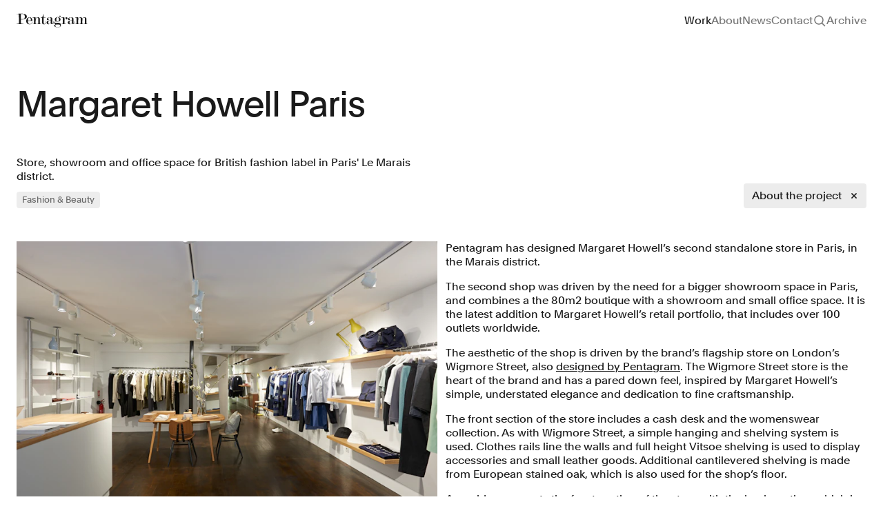

--- FILE ---
content_type: text/html; charset=UTF-8
request_url: https://www.pentagram.com/work/margaret-howell-paris/story
body_size: 50705
content:
<!DOCTYPE html>

<html dir="ltr" lang="en-US"
    class="not-ie no-js  page-casestudy page-casestudy--image">

<head>
    <meta charset="utf-8">
    <meta name="viewport" content="width=device-width, initial-scale=1.0, maximum-scale=5" />
    <meta http-equiv="X-UA-Compatible" content="IE=Edge">
    

     <title>Margaret Howell Paris</title>
    <meta property="og:title" content="Margaret Howell Paris" />
    <meta name="twitter:title" content="Margaret Howell Paris" />
    <meta itemprop="name" content="Margaret Howell Paris">
      <meta name="description" content="Store, showroom and office space for British fashion label in Paris&#039; Le Marais district.">
    <meta property="og:description" content="Store, showroom and office space for British fashion label in Paris&#039; Le Marais district." />
    <meta name="twitter:description" content="Store, showroom and office space for British fashion label in Paris&#039; Le Marais district." />
    <meta itemprop="description" content="Store, showroom and office space for British fashion label in Paris&#039; Le Marais district.">
      <link rel="canonical" href="https://www.pentagram.com/work/margaret-howell-paris/story" />
    <meta property="og:url" content="https://www.pentagram.com/work/margaret-howell-paris/story" />
    <meta name="twitter:url" content="https://www.pentagram.com/work/margaret-howell-paris/story" />
     
     <meta property="og:image" content="https://pentagram-production.imgix.net/587def44-3c19-4a4c-90cb-bdf384abecc5/wr_margarethowellparis_01.jpg?auto=compress%2Cformat&crop=entropy&fit=crop&fm=jpg&h=470&q=80&rect=0%2C0%2C2000%2C1250&w=900" />
    <meta property="og:image:width" content="1200" />
    <meta property="og:image:height" content="630" />
    <meta name="twitter:image" content="https://pentagram-production.imgix.net/587def44-3c19-4a4c-90cb-bdf384abecc5/wr_margarethowellparis_01.jpg?auto=compress%2Cformat&crop=entropy&fit=crop&fm=jpg&h=470&q=80&rect=0%2C0%2C2000%2C1250&w=900">
    <meta itemprop="image" content="https://pentagram-production.imgix.net/587def44-3c19-4a4c-90cb-bdf384abecc5/wr_margarethowellparis_01.jpg?auto=compress%2Cformat&crop=entropy&fit=crop&fm=jpg&h=470&q=80&rect=0%2C0%2C2000%2C1250&w=900">
    <meta name="thumbnail" content="https://pentagram-production.imgix.net/587def44-3c19-4a4c-90cb-bdf384abecc5/wr_margarethowellparis_01.jpg?auto=compress%2Cformat&crop=entropy&fit=crop&fm=jpg&h=auto&q=80&rect=0%2C0%2C2000%2C1250&w=600" />
    <PageMap>
        <DataObject type="thumbnail">
            <Attribute name="src" value="https://pentagram-production.imgix.net/587def44-3c19-4a4c-90cb-bdf384abecc5/wr_margarethowellparis_01.jpg?auto=compress%2Cformat&crop=entropy&fit=crop&fm=jpg&h=auto&q=80&rect=0%2C0%2C2000%2C1250&w=600"/>
            <Attribute name="width" value="100"/>
            <Attribute name="height" value="130"/>
        </DataObject>
    </PageMap>

 
    <script nonce="lDZP7OvBJblJZxamvR8AocA1Bj9zfPSW" type="application/ld+json">
  {
    "@context" : "https://schema.org",
    "@type" : "Organization",
    "name" : "Pentagram",
    "url" : "https://www.pentagram.com",
    "sameAs" : [
      "https://twitter.com/pentagram",
      "https://www.instagram.com/pentagramdesign/",
      "https://www.facebook.com/pentagramdesign/"
    ],
    "address": {
      "@type": "PostalAddress",
      "streetAddress": "250 Park Avenue South",
      "addressRegion": "NY",
      "postalCode": "10003",
      "addressCountry": "US"
    }
  }
</script>

    <meta name="copyright" content="(c) 2026 Pentagram" />
    <link type="text/plain" rel="author" href="humans.txt" />

    <!-- iOS -->
    <meta name="apple-mobile-web-app-title" content="Pentagram" />
    <meta name="format-detection" content="telephone=no" />

    <!-- Android -->
    <meta name="theme-color" content="#000000" />

    <!-- Facebook / Open Graph globals -->
    <meta property="og:type" content="website" />
    <meta property="og:site_name" content="Pentagram" />
    <meta property="og:author" content="https://www.facebook.com/pentagramdesign/" />
    

    <!-- Twitter globals -->
    <meta name="twitter:card" content="summary_large_image" />
    <meta name="twitter:site" content="@pentagram" />
    <meta name="twitter:domain" content="pentagram.com" />
    <meta name="twitter:creator" content="@pentagram" />

    <!-- Rss Feed -->
    <link rel="alternate" type="application/atom+xml" title="News" href="/feed">

    <!-- Main Favicon -->
    <link rel="shortcut icon" href="/images/favicon.ico">
    <!-- Apple Touch Icons (ipad/iphone standard+retina) -->
    <link rel="apple-touch-icon" href="/images/favicon-152.png">
    <!-- General use iOS/Android icon, auto-downscaled by devices. -->
    <link rel="apple-touch-icon" type="image/png" href="/images/favicon-120.png" sizes="120x120">
    <!-- iPhone retina touch icon -->
    <link rel="apple-touch-icon" type="image/png" href="/images/favicon-76.png" sizes="76x76">
    <!-- iPad home screen icons -->
    <!-- Favicon Fallbacks for old browsers that don't read .ico -->
    <link rel="icon" type="image/png" href="/images/favicon_32x32.png" sizes="32x32">
    <link rel="icon" type="image/png" href="/images/favicon_16x16.png" sizes="16x16">
    <meta name="msapplication-TileColor" content="#e61428">
    <meta name="msapplication-TileImage" content="/images/favicon-144.png">
    <link rel="dns-prefetch" href="https://player.vimeo.com/" />
    <link rel="preload" href="https://player.vimeo.com/api/player.js" as="script" />
    <!-- Preload vimeo player for vimeo video performance improvements on work details -->

    <!--[if lt IE 9]>
    <script src="https://cdnjs.cloudflare.com/ajax/libs/html5shiv/3.7.3/html5shiv.min.js"></script>
    <![endif]-->

    <!--[if IE]>
    <script nonce="lDZP7OvBJblJZxamvR8AocA1Bj9zfPSW">
        var de = document.documentElement;
        de.className = de.className.replace('not-ie', 'ie');
    </script>
    <![endif]-->

    <script nonce="lDZP7OvBJblJZxamvR8AocA1Bj9zfPSW">
!function(e){function t(){if(/in/.test(e.readyState))setTimeout(t,9);else for(var s=0;s<e.styleSheets.length;s++){var i=e.styleSheets[s];"html4css"!==i.title&&(i.disabled=!0)}}function s(){!e.readyState&&e.addEventListener&&(e.body?setTimeout(function(){e.readyState="complete"},500):setTimeout(s,9))}var i,o=window.A17||{},n=e.documentElement,c=window,a=e.getElementsByTagName("head")[0];o.browserSpec="addEventListener"in c&&c.history.pushState&&e.implementation.hasFeature("http://www.w3.org/TR/SVG11/feature#BasicStructure","1.1")?"html5":"html4",o.touch=!!("ontouchstart"in c||c.documentTouch&&e instanceof DocumentTouch),o.objectFit="objectFit"in n.style,o.iOS=/iPad|iPhone|iPod/.test(navigator.userAgent),window.A17=o,n.className=n.className.replace(/\bno-js\b/," js "+o.browserSpec+(o.objectFit?" objectFit":" no-objectFit")+(o.iOS?" ios":" no-ios")),"html4"===o.browserSpec&&(i=e.createElement("link"),i.rel="stylesheet",i.title="html4css",i.href="/dist/styles/html4css.css",a.appendChild(i),i=e.createElement("script"),i.src="//legacypicturefill.s3.amazonaws.com/legacypicturefill.min.js",a.appendChild(i),s(),t())}(document);
</script>

  <script nonce="lDZP7OvBJblJZxamvR8AocA1Bj9zfPSW">
    (function(c,l,a,r,i,t,y){
        c[a]=c[a]||function(){(c[a].q=c[a].q||[]).push(arguments)};
        t=l.createElement(r);t.async=1;t.src="https://www.clarity.ms/tag/"+i;
        y=l.getElementsByTagName(r)[0];y.parentNode.insertBefore(t,y);
    })(window, document, "clarity", "script", "q99d8cn0x7");
  </script>

    <link rel="preload" as="style" href="https://www.pentagram.com/build/main/assets/index-CRcUNscm.css" /><link rel="modulepreload" href="https://www.pentagram.com/build/main/assets/index-Cc2OgZMG.js" /><link rel="stylesheet" href="https://www.pentagram.com/build/main/assets/index-CRcUNscm.css" /><script type="module" src="https://www.pentagram.com/build/main/assets/index-Cc2OgZMG.js"></script>
</head>

<body>
    <header class="h-header flex flex-row items-center" data-behavior="stickyHeader tracking" data-header>
    <div class="container flex flex-row items-center justify-between overflow-hidden">
                    <h1>
                <a href="https://www.pentagram.com" class="text-primary relative block z-[305]"
                    data-logo-btn data-home-btn>
                    <svg width="192" height="38" fill="none"
     class="w-103 h-24" name="logo"
        viewBox="0 0 192 38"
            aria-hidden="true" >
    <use xlink:href="#logo"></use>
</svg>
                    <span class="sr-only">Pentagram</span>
                </a>
            </h1>
            <nav class="hidden md:block f-body-1">
                <h2 id="mainNavHeading" class="sr-only">Site navigation</h2>
                <ul aria-labelledby="mainNavHeading" class="flex flex-row gap-x-24">
                    <li><a href="https://www.pentagram.com/work" class="header__item--work header__item--casestudy" data-work-btn>Work</a></li>
                    <li>
                        <a href="https://www.pentagram.com/about" class="header__item--about" 
                        data-tracking-element 
                        data-tracking-event="navigation_use"
                        data-tracking-event-category="Navigation Use"
                        data-tracking-event-label="About"
                        >About</a>
                    </li>
                    <li> 
                        <a href="https://www.pentagram.com/news" class="header__item--news"
                        data-tracking-element 
                        data-tracking-event="navigation_use"
                        data-tracking-event-category="Navigation Use"
                        data-tracking-event-label="News">News</a>
                    </li>
                    <li><a href="https://www.pentagram.com/contact" class="header__item--contact" 
                        data-tracking-element 
                        data-tracking-event="navigation_use"
                        data-tracking-event-category="Navigation Use"
                        data-tracking-event-label="Contact"
                    >Contact</a>
                    </li>
                    
                    <li class="flex items-center">
                        <button aria-label="Toggle search panel" type="button"
                            class="w-20 h-20 z-[900] relative header__item--search" data-behavior="searchToggle"
                            data-tracking-element 
                            data-tracking-event="navigation_use"
                            data-tracking-event-category="Navigation Use"
                            data-tracking-event-label="toggle-search">
                            <svg width="20" height="20" fill="none"
     class="[.js-searchOpened_&amp;]:hidden" name="search-20"
        viewBox="0 0 20 20"
            aria-hidden="true" >
    <use xlink:href="#search-20"></use>
</svg>
                            <svg width="20" height="20" fill="none"
     class="text-primary hover:text-secondary hidden [.js-searchOpened_&amp;]:block absolute top-0 left-0" name="close-20"
        viewBox="0 0 20 20"
            aria-hidden="true" >
    <use xlink:href="#close-20"></use>
</svg>
                        </button>
                    </li>
                    <li><a href="/archive"
                            class="header__item--archive no-pjax"
                            data-tracking-element 
                            data-tracking-event="navigation_use"
                            data-tracking-event-category="Navigation Use"
                            data-tracking-event-label="archive">Archive</a>
                    </li>
                </ul>
            </nav>

            <div class="header__nav header__nav--ham md:hidden block top-0 absolute z-[1351] right-outer-gutter overflow-hidden"
                data-behavior="navToggle"
                data-tracking-element 
                data-tracking-event="navigation_use"
                data-tracking-event-category="Navigation Use"
                data-tracking-event-label="toggle_mobile_nav">
                <button aria-label="Toggle menu" type="button" class="btn ham" data-ham-btn>
                    <svg width="20" height="20" fill="none"
     class="[.js--nav_&amp;]:hidden" name="menu"
        viewBox="0 0 20 20"
            aria-hidden="true" >
    <use xlink:href="#menu"></use>
</svg>
                    <svg width="20" height="20" fill="none"
     class="text-inverse hidden [.js--nav_&amp;]:block" name="close-20"
        viewBox="0 0 20 20"
            aria-hidden="true" >
    <use xlink:href="#close-20"></use>
</svg>
                </button>
            </div>
            </div>
</header>

<div class="headerMobile invisible f-body-1 z-[1350] fixed inset-0 w-full h-full bg-inverse transition-all duration-300 text-inverse opacity-0 overflow-y-auto scroll-smooth"
    data-header-mobile>
    <nav class="w-full h-full">
        <div class="container h-full flex flex-col">
            <div class="h-60 flex items-center text-link relative shrink-0">
                
                <a href="https://www.pentagram.com" aria-label="Pentagram" class="text-inverse relative block z-[305]"
                    data-logo-btn
                    data-tracking-element 
                    data-tracking-event="navigation_use"
                    data-tracking-event-category="Navigation Use"
                    data-tracking-event-label="homepage">
                    <svg width="192" height="38" fill="none"
     class="w-103 h-24" name="logo"
        viewBox="0 0 192 38"
            aria-hidden="true" >
    <use xlink:href="#logo"></use>
</svg>
                </a>
            </div>

                            <ul class="f-heading-4 flex flex-col gap-16 mt-48">
                    <li><a href="https://www.pentagram.com/work"
                            class="" data-work-btn>Work</a>
                    </li>
                    <li><a href="https://www.pentagram.com/about" data-tracking-element 
                        data-tracking-event="navigation_use"
                        data-tracking-event-category="Navigation Use"
                        data-tracking-event-label="about">About</a></li>
                    <li><a href="https://www.pentagram.com/news" data-tracking-element 
                        data-tracking-event="navigation_use"
                        data-tracking-event-category="Navigation Use"
                        data-tracking-event-label="news">News</a></li>
                    <li><a href="https://www.pentagram.com/contact" data-tracking-element 
                        data-tracking-event="navigation_use"
                        data-tracking-event-category="Navigation Use"
                        data-tracking-event-label="contact">Contact</a></li>
                    
                    <li><button data-tracking-element 
                        data-tracking-event="navigation_use"
                        data-tracking-event-category="Navigation Use"
                        data-tracking-event-label="toggle-search" data-behavior="searchTrigger">Search</button></li>
                    <li><a href="/archive" class="flex items-baseline no-pjax" data-tracking-element 
                        data-tracking-event="navigation_use"
                        data-tracking-event-category="Navigation Use"
                        data-tracking-event-label="archive">Archive</a></li>
                </ul>
            
            <div class="mt-auto pt-24 text-secondary pb-24 flex flex-col gap-y-16">
                <h3 id="mobileSocialHeading" class="sr-only">Social links</h3>
                <ul aria-labelledby="mobileSocialHeading"
                    class="flex flex-row gap-x-24 flex-wrap gap-y-16">
                    <li><a href="https://www.instagram.com/pentagramdesign"
                            target="_blank" rel="noopenner noreferrer" data-tracking-element 
                            data-tracking-event="navigation_use"
                            data-tracking-event-category="Navigation Use"
                            data-tracking-event-label="instagram">Instagram</a></li>
                    <li><a href="https://www.linkedin.com/company/pentagram"
                            target="_blank" rel="noopenner noreferrer" data-tracking-element 
                            data-tracking-event="navigation_use"
                            data-tracking-event-category="Navigation Use"
                            data-tracking-event-label="linkedin">LinkedIn</a></li>
                    <li><a href="https://twitter.com/pentagram" target="_blank"
                            rel="noopenner noreferrer" data-tracking-element 
                            data-tracking-event="navigation_use"
                            data-tracking-event-category="Navigation Use"
                            data-tracking-event-label="x">X</a></li>
                    <li><a href="https://www.facebook.com/pentagramdesign/"
                            target="_blank" rel="noopenner noreferrer" data-tracking-element 
                            data-tracking-event="navigation_use"
                            data-tracking-event-category="Navigation Use"
                            data-tracking-event-label="facebook">Facebook</a></li>
                    <li>
                        <button aria-label="Subscribe to newsletter" class="no-pjax text-left" data-behavior="newsletterToggle"
                        data-tracking-element 
                        data-tracking-event="navigation_use"
                        data-tracking-event-category="Navigation Use"
                        data-tracking-event-label="newsletter">
                            Newsletter</button>
                    </li>
                    <li>
                        <a href="/careers" data-tracking-element 
                        data-tracking-event="navigation_use"
                        data-tracking-event-category="Navigation Use"
                        data-tracking-event-label="careers">Careers</a>
                    </li>
                </ul>
                <div class="flex flex-row gap-24">
                    <a href="/privacypolicy" data-tracking-element 
                    data-tracking-event="navigation_use"
                    data-tracking-event-category="Navigation Use"
                    data-tracking-event-label="privacy_policy">Privacy Policy</a>
                    <span class="order-2 md:order-1">&copy; 1972 &ndash; 2026
                        Pentagram</span>
                </div>

            </div>
        </div>
    </nav>
</div>

<div class="stickyTop js--top stickyTop--portfolio"
    data-behavior="stickyTop">
    <div class="container h-header flex flex-row items-center justify-between overflow-hidden">
        <h1>
            <a href="https://www.pentagram.com" class="text-primary relative block z-[999]"
                data-logo-btn>
                <svg width="192" height="38" fill="none"
     class="w-103 h-24" name="logo"
        viewBox="0 0 192 38"
            aria-hidden="true" >
    <use xlink:href="#logo"></use>
</svg>
                <span class="sr-only">Pentagram</span>
            </a>
        </h1>

        <div class="stickyTop__navContainer">
            

                            <nav class="hidden md:block f-body-1">
                    <h2 id="mainNavHeading" class="sr-only">Site navigation</h2>
                    <ul aria-labelledby="mainNavHeading" class="flex flex-row gap-x-24">
                        <li><a href="https://www.pentagram.com/work" class="header__item--work header__item--casestudy" data-work-btn>Work</a></li>
                        <li><a href="https://www.pentagram.com/about" class="header__item--about">About</a></li>
                        <li> <a href="https://www.pentagram.com/news" class="header__item--news">News</a></li>
                        <li><a href="https://www.pentagram.com/contact" class="header__item--contact">Contact</a></li>
                        
                        <li class="flex items-center">
                            <button type="button" class="w-20 h-20 header__item--search" data-behavior="searchToggle">
                                <svg width="20" height="20" fill="none"
     class="" name="search-20"
        viewBox="0 0 20 20"
            aria-hidden="true" >
    <use xlink:href="#search-20"></use>
</svg>
                                <span class="sr-only">Search</span>
                                
                            </button>
                        </li>
                        <li><a href="/archive" class="header__item--archive">Archive</a></li>
                    </ul>
                </nav>

                <div class="header__nav header__nav--ham md:hidden block top-0 absolute z-[900] right-outer-gutter"
                    data-behavior="navToggle">
                    <button aria-label="Toggle menu" type="button" class="btn ham" data-ham-btn>
                        <svg width="20" height="20" fill="none"
     class="[.js--nav_&amp;]:hidden" name="menu"
        viewBox="0 0 20 20"
            aria-hidden="true" >
    <use xlink:href="#menu"></use>
</svg>
                        <svg width="20" height="20" fill="none"
     class="text-inverse hidden [.js--nav_&amp;]:block" name="close-20"
        viewBox="0 0 20 20"
            aria-hidden="true" >
    <use xlink:href="#close-20"></use>
</svg>
                    </button>
                </div>
                    </div>
    </div>
</div>

    <div class="search" data-search>
    <div class="search__panel">
        <form class="search__form" action="https://www.pentagram.com/search" data-url="https://www.pentagram.com/search"
            data-fallback-url="https://www.pentagram.com" data-behavior="searchFilter searchScroll">
            <div class="container">
                <fieldset class="search__fieldset">
                    <input type="search" name="query" class="search__field !f-heading-4"
                        value="" autocomplete="off"
                        placeholder="Find work by sector, discipline, location, year"
                        data-default-placeholder="Find work by client, type, location, year"
                        data-small-placeholder="Find work" data-search-field
                        data-behavior="searchQuery searchPlaceholder" maxlength="50" disabled />
                    <button type="submit" class="btn search__submit">
                        <span class="search__submitLabel f-heading-4 text-secondary">Search</span>
                        <span class="search__submitIcon icon--search">
                            <svg width="20" height="20" fill="none"
     class="ml-4" name="search"
        viewBox="0 0 20 20"
            aria-hidden="true" >
    <use xlink:href="#search"></use>
</svg>
                        </span>
                    </button>
                    <input type="hidden" name="clients" value="" />
                    <input type="hidden" name="type" value="" />
                    <input type="hidden" name="page"
                        value="1" data-search-page />
                </fieldset>

                <div class="searchFilters" data-search-filter-container>
                    <div class="searchFilters__list" data-search-filter="sector">
                        <div class="searchFilters__listInner">
                            
                                
                                                                                                                                                    <ul>
                                    
                                    <li>
                                        <a class="searchFilters__item typo--toggle" role="button" href="#"
                                            data-value="7">
                                            <span class="searchFilters__close icon--filters_clear"><svg>
                                                    <title>Close</title>
                                                    <use xlink:href="#icon--filters_clear" />
                                                </svg></span>Arts &amp; Culture
                                        </a>
                                    </li>
                                                                    
                                    <li>
                                        <a class="searchFilters__item typo--toggle" role="button" href="#"
                                            data-value="13">
                                            <span class="searchFilters__close icon--filters_clear"><svg>
                                                    <title>Close</title>
                                                    <use xlink:href="#icon--filters_clear" />
                                                </svg></span>Civic &amp; Public
                                        </a>
                                    </li>
                                                                    
                                    <li>
                                        <a class="searchFilters__item typo--toggle" role="button" href="#"
                                            data-value="11">
                                            <span class="searchFilters__close icon--filters_clear"><svg>
                                                    <title>Close</title>
                                                    <use xlink:href="#icon--filters_clear" />
                                                </svg></span>Consumer Brands
                                        </a>
                                    </li>
                                                                    
                                    <li>
                                        <a class="searchFilters__item typo--toggle" role="button" href="#"
                                            data-value="3">
                                            <span class="searchFilters__close icon--filters_clear"><svg>
                                                    <title>Close</title>
                                                    <use xlink:href="#icon--filters_clear" />
                                                </svg></span>Education
                                        </a>
                                    </li>
                                                                    
                                    <li>
                                        <a class="searchFilters__item typo--toggle" role="button" href="#"
                                            data-value="1">
                                            <span class="searchFilters__close icon--filters_clear"><svg>
                                                    <title>Close</title>
                                                    <use xlink:href="#icon--filters_clear" />
                                                </svg></span>Entertainment
                                        </a>
                                    </li>
                                                                                                                                                        </ul>
                                                                                <ul>
                                    
                                    <li>
                                        <a class="searchFilters__item typo--toggle" role="button" href="#"
                                            data-value="2">
                                            <span class="searchFilters__close icon--filters_clear"><svg>
                                                    <title>Close</title>
                                                    <use xlink:href="#icon--filters_clear" />
                                                </svg></span>Fashion &amp; Beauty
                                        </a>
                                    </li>
                                                                    
                                    <li>
                                        <a class="searchFilters__item typo--toggle" role="button" href="#"
                                            data-value="14">
                                            <span class="searchFilters__close icon--filters_clear"><svg>
                                                    <title>Close</title>
                                                    <use xlink:href="#icon--filters_clear" />
                                                </svg></span>Finance
                                        </a>
                                    </li>
                                                                    
                                    <li>
                                        <a class="searchFilters__item typo--toggle" role="button" href="#"
                                            data-value="6">
                                            <span class="searchFilters__close icon--filters_clear"><svg>
                                                    <title>Close</title>
                                                    <use xlink:href="#icon--filters_clear" />
                                                </svg></span>Food &amp; Drink
                                        </a>
                                    </li>
                                                                    
                                    <li>
                                        <a class="searchFilters__item typo--toggle" role="button" href="#"
                                            data-value="10">
                                            <span class="searchFilters__close icon--filters_clear"><svg>
                                                    <title>Close</title>
                                                    <use xlink:href="#icon--filters_clear" />
                                                </svg></span>Health
                                        </a>
                                    </li>
                                                                    
                                    <li>
                                        <a class="searchFilters__item typo--toggle" role="button" href="#"
                                            data-value="20">
                                            <span class="searchFilters__close icon--filters_clear"><svg>
                                                    <title>Close</title>
                                                    <use xlink:href="#icon--filters_clear" />
                                                </svg></span>Hospitality &amp; Travel
                                        </a>
                                    </li>
                                                                                                                                                        </ul>
                                                                                <ul>
                                    
                                    <li>
                                        <a class="searchFilters__item typo--toggle" role="button" href="#"
                                            data-value="9">
                                            <span class="searchFilters__close icon--filters_clear"><svg>
                                                    <title>Close</title>
                                                    <use xlink:href="#icon--filters_clear" />
                                                </svg></span>Manufacturing &amp; Industrials
                                        </a>
                                    </li>
                                                                    
                                    <li>
                                        <a class="searchFilters__item typo--toggle" role="button" href="#"
                                            data-value="8">
                                            <span class="searchFilters__close icon--filters_clear"><svg>
                                                    <title>Close</title>
                                                    <use xlink:href="#icon--filters_clear" />
                                                </svg></span>Non-profits
                                        </a>
                                    </li>
                                                                    
                                    <li>
                                        <a class="searchFilters__item typo--toggle" role="button" href="#"
                                            data-value="23">
                                            <span class="searchFilters__close icon--filters_clear"><svg>
                                                    <title>Close</title>
                                                    <use xlink:href="#icon--filters_clear" />
                                                </svg></span>Professional Services
                                        </a>
                                    </li>
                                                                    
                                    <li>
                                        <a class="searchFilters__item typo--toggle" role="button" href="#"
                                            data-value="4">
                                            <span class="searchFilters__close icon--filters_clear"><svg>
                                                    <title>Close</title>
                                                    <use xlink:href="#icon--filters_clear" />
                                                </svg></span>Publishing
                                        </a>
                                    </li>
                                                                    
                                    <li>
                                        <a class="searchFilters__item typo--toggle" role="button" href="#"
                                            data-value="16">
                                            <span class="searchFilters__close icon--filters_clear"><svg>
                                                    <title>Close</title>
                                                    <use xlink:href="#icon--filters_clear" />
                                                </svg></span>Real Estate
                                        </a>
                                    </li>
                                                                                                                                                        </ul>
                                                                                <ul>
                                    
                                    <li>
                                        <a class="searchFilters__item typo--toggle" role="button" href="#"
                                            data-value="12">
                                            <span class="searchFilters__close icon--filters_clear"><svg>
                                                    <title>Close</title>
                                                    <use xlink:href="#icon--filters_clear" />
                                                </svg></span>Technology
                                        </a>
                                    </li>
                                                                    
                                    <li>
                                        <a class="searchFilters__item typo--toggle" role="button" href="#"
                                            data-value="17">
                                            <span class="searchFilters__close icon--filters_clear"><svg>
                                                    <title>Close</title>
                                                    <use xlink:href="#icon--filters_clear" />
                                                </svg></span>Transport
                                        </a>
                                    </li>
                                                                </ul>
                                                    </div>
                    </div>

                    <div class="searchFilters__list" data-search-filter="discipline">
                        <div class="searchFilters__listInner">
                            
                                
                                                                                                                                                    <ul>
                                    
                                    <li>
                                        <a class="searchFilters__item typo--toggle" role="button" href="#"
                                            data-value="6">
                                            <span class="searchFilters__close icon--filters_clear"><svg>
                                                    <title>Close</title>
                                                    <use xlink:href="#icon--filters_clear" />
                                                </svg></span>Books
                                        </a>
                                    </li>
                                                                    
                                    <li>
                                        <a class="searchFilters__item typo--toggle" role="button" href="#"
                                            data-value="1">
                                            <span class="searchFilters__close icon--filters_clear"><svg>
                                                    <title>Close</title>
                                                    <use xlink:href="#icon--filters_clear" />
                                                </svg></span>Brand Identity
                                        </a>
                                    </li>
                                                                    
                                    <li>
                                        <a class="searchFilters__item typo--toggle" role="button" href="#"
                                            data-value="19">
                                            <span class="searchFilters__close icon--filters_clear"><svg>
                                                    <title>Close</title>
                                                    <use xlink:href="#icon--filters_clear" />
                                                </svg></span>Brand Strategy
                                        </a>
                                    </li>
                                                                    
                                    <li>
                                        <a class="searchFilters__item typo--toggle" role="button" href="#"
                                            data-value="11">
                                            <span class="searchFilters__close icon--filters_clear"><svg>
                                                    <title>Close</title>
                                                    <use xlink:href="#icon--filters_clear" />
                                                </svg></span>Campaigns
                                        </a>
                                    </li>
                                                                                                                                                        </ul>
                                                                                <ul>
                                    
                                    <li>
                                        <a class="searchFilters__item typo--toggle" role="button" href="#"
                                            data-value="16">
                                            <span class="searchFilters__close icon--filters_clear"><svg>
                                                    <title>Close</title>
                                                    <use xlink:href="#icon--filters_clear" />
                                                </svg></span>Data Driven Experiences
                                        </a>
                                    </li>
                                                                    
                                    <li>
                                        <a class="searchFilters__item typo--toggle" role="button" href="#"
                                            data-value="5">
                                            <span class="searchFilters__close icon--filters_clear"><svg>
                                                    <title>Close</title>
                                                    <use xlink:href="#icon--filters_clear" />
                                                </svg></span>Digital Experiences
                                        </a>
                                    </li>
                                                                    
                                    <li>
                                        <a class="searchFilters__item typo--toggle" role="button" href="#"
                                            data-value="9">
                                            <span class="searchFilters__close icon--filters_clear"><svg>
                                                    <title>Close</title>
                                                    <use xlink:href="#icon--filters_clear" />
                                                </svg></span>Exhibitions
                                        </a>
                                    </li>
                                                                    
                                    <li>
                                        <a class="searchFilters__item typo--toggle" role="button" href="#"
                                            data-value="8">
                                            <span class="searchFilters__close icon--filters_clear"><svg>
                                                    <title>Close</title>
                                                    <use xlink:href="#icon--filters_clear" />
                                                </svg></span>Industrial/Product Design
                                        </a>
                                    </li>
                                                                                                                                                        </ul>
                                                                                <ul>
                                    
                                    <li>
                                        <a class="searchFilters__item typo--toggle" role="button" href="#"
                                            data-value="2">
                                            <span class="searchFilters__close icon--filters_clear"><svg>
                                                    <title>Close</title>
                                                    <use xlink:href="#icon--filters_clear" />
                                                </svg></span>Motion Graphics &amp; Film
                                        </a>
                                    </li>
                                                                    
                                    <li>
                                        <a class="searchFilters__item typo--toggle" role="button" href="#"
                                            data-value="7">
                                            <span class="searchFilters__close icon--filters_clear"><svg>
                                                    <title>Close</title>
                                                    <use xlink:href="#icon--filters_clear" />
                                                </svg></span>Packaging
                                        </a>
                                    </li>
                                                                    
                                    <li>
                                        <a class="searchFilters__item typo--toggle" role="button" href="#"
                                            data-value="10">
                                            <span class="searchFilters__close icon--filters_clear"><svg>
                                                    <title>Close</title>
                                                    <use xlink:href="#icon--filters_clear" />
                                                </svg></span>Publications
                                        </a>
                                    </li>
                                                                    
                                    <li>
                                        <a class="searchFilters__item typo--toggle" role="button" href="#"
                                            data-value="4">
                                            <span class="searchFilters__close icon--filters_clear"><svg>
                                                    <title>Close</title>
                                                    <use xlink:href="#icon--filters_clear" />
                                                </svg></span>Signage &amp; Environmental Graphics
                                        </a>
                                    </li>
                                                                                                                                                        </ul>
                                                                                <ul>
                                    
                                    <li>
                                        <a class="searchFilters__item typo--toggle" role="button" href="#"
                                            data-value="18">
                                            <span class="searchFilters__close icon--filters_clear"><svg>
                                                    <title>Close</title>
                                                    <use xlink:href="#icon--filters_clear" />
                                                </svg></span>Typefaces
                                        </a>
                                    </li>
                                                                </ul>
                                                    </div>
                    </div>
                </div>
            </div>
        </form>
        <button data-search-mobile-close  class="text-primary hidden [.js-searchOpened_&]:block absolute top-20 right-outer-gutter md:!hidden">
            <svg width="20" height="20" fill="none"
     class="" name="close-20"
        viewBox="0 0 20 20"
            aria-hidden="true" >
    <use xlink:href="#close-20"></use>
</svg>
        </button>
        <div class="search__results" data-search-wrapper>
            <div class="container">
                <div class="search__resultsInner" data-search-results></div>
            </div>
        </div>
    </div>

    <div class="search__mask" data-search-mask></div>
</div>

<div class="stickySearch js--top" data-behavior="stickySearch">
    <div class="container">
        <span class="stickySearch__title" data-search-stickytitle></span>

        <button type="button" class="btn btnClose stickySearch__btn" data-behavior="searchTrigger">
            <span class="icon--close">
                <svg><title>Close</title><use xlink:href="#icon--close" /></svg>
            </span>
            <span class="icon--close_mobile">
                <svg><title>Close Mobile</title><use xlink:href="#icon--close_mobile" /></svg>
            </span>
        </button>
    </div>
</div>

    <div class="wrapper">
        <main class="content">
                <div id="pjax">
    <div class="pjax__container" data-namespace="casestudy casestudy--image">
        <div class="container relative" data-behavior="toggleDescription" data-show="1">
    <header class="mt-spacing-8" data-stickybottom-header>
                    <h1 class="f-heading-1 md:w-10-cols lg:w-9-cols">Margaret Howell Paris</h1>
        
        <div class="mt-40 sm:mt-48 flex flex-col md:flex-row md:justify-between md:items-end">
            <div class="w-full md:w-8-cols md:pr-12 lg:w-6-cols lg:pr-32 xl:pr-64">
                                    <p class="f-body-1">Store, showroom and office space for British fashion label in Paris&#039; Le Marais district.</p>
                                                    <div class="mt-12 f-caption flex flex-row flex-wrap gap-8">
                                                                                                           
                                                                            <a href="https://www.pentagram.com/fashion-beauty">
    <span class="text-tertiary bg-secondary rounded-4 block px-8 py-4 hover:bg-button-secondary-hover">
        Fashion &amp; Beauty
    </span>
    </a>
                                                                                                            </div>
                            </div>
                            <div data-behavior="stickyBottom"
                    class="stickyTop-child z-[901] fixed bottom-32 left-1/2 -translate-x-1/2 md:relative md:left-auto md:translate-x-0 w-fit md:inset-0 pt-16">
                    <button aria-label="Toggle project description panel"
                        class="rounded-4 f-body-1 bg-[rgba(232,232,232,.80)] hover:bg-[rgba(232,232,232,.9)] effect-bg-color backdrop-blur-sm pl-12 pt-8 pb-8 pr-8 flex items-center is-open" 
                        data-toggleDescription-btn
                        aria-expanded="true">
                        <span class="pointer-events-none">About the project</span>
                        <svg width="20" height="20" fill="none"
     class="ml-8 transition-transform duration-500 [.is-open_&amp;]:rotate-45 pointer-events-none" name="plus-20"
        viewBox="0 0 20 20"
            aria-hidden="true" >
    <use xlink:href="#plus-20"></use>
</svg>
</button>
                </div>
                    </div>
    </header>

    <div id="pjaxCaseStudy" data-behavior="trackPageRead">
        <div data-stickybottom-bounds class="pjaxCaseStudy__container relative" data-namespace="casestudy casestudy--image">
            <article class="mt-48"
                data-behavior="lazyloadImg numCaptions loadVimeoPlayers"
                data-modal-title="Margaret Howell Paris" data-work-content="">
                <div class="flex flex-col md:flex-row md:justify-between md:gap-24 xl:gap-32" data-toggleDescription-container>
                    <div class="h-fit w-full flex flex-col gap-y-12 md:gap-y-16 lg:gap-y-24 transition-[width] duration-500 md:w-6-cols s-panel-open"
                        data-toggleDescription-blocks>

                        
                                                
                                                 
                        <div class="workMedias" data-behavior=masonry data-masonry-blocks=workMedia--masonry>
                    <figure
    class="workMedia  workMedia--masonry    ">
    <div class="workMedia__link" data-media
        data-media-url="https://pentagram-production.imgix.net/587def44-3c19-4a4c-90cb-bdf384abecc5/wr_margarethowellparis_02.jpg?auto=compress%2Cformat&amp;fit=min&amp;fm=jpg&amp;q=80&amp;rect=%2C%2C%2C&amp;w=2000&amp;fm=jpg&amp;q=70&amp;auto=format,https://pentagram-production.imgix.net/587def44-3c19-4a4c-90cb-bdf384abecc5/wr_margarethowellparis_02.jpg?auto=compress%2Cformat&amp;fit=min&amp;fm=jpg&amp;q=80&amp;rect=%2C%2C%2C&amp;w=1333&amp;fm=jpg&amp;q=70&amp;auto=format,https://pentagram-production.imgix.net/587def44-3c19-4a4c-90cb-bdf384abecc5/wr_margarethowellparis_02.jpg?auto=compress%2Cformat&amp;fit=min&amp;fm=jpg&amp;q=80&amp;rect=%2C%2C%2C&amp;w=667&amp;fm=jpg&amp;q=70&amp;auto=format"
        data-media-video=''
         data-media-caption="The interiors at the entrance of the store"         >
        <picture class="workMedia__picture  workMedia__picture--masonry "
            style="background-image:url('https://pentagram-production.imgix.net/587def44-3c19-4a4c-90cb-bdf384abecc5/wr_margarethowellparis_02.jpg?auto=compress%2Cformat&amp;fit=min&amp;fm=jpg&amp;q=80&amp;rect=%2C%2C%2C&amp;w=32&amp;blur=200&amp;q=20&amp;fm=jpg&amp;auto=false');  padding-bottom:66.75% ;">
                            <source media="screen and (max-width: 599px)" data-srcset="https://pentagram-production.imgix.net/587def44-3c19-4a4c-90cb-bdf384abecc5/wr_margarethowellparis_02.jpg?auto=compress%2Cformat&fit=min&fm=jpg&q=80&rect=%2C%2C%2C&w=550&fm=jpg&q=70&auto=format, https://pentagram-production.imgix.net/587def44-3c19-4a4c-90cb-bdf384abecc5/wr_margarethowellparis_02.jpg?auto=compress%2Cformat&fit=min&fm=jpg&q=80&rect=%2C%2C%2C&w=550&q=70&fm=jpg&auto=format&dpr=2 2x"><source media="screen and (max-width: 799px)" data-srcset="https://pentagram-production.imgix.net/587def44-3c19-4a4c-90cb-bdf384abecc5/wr_margarethowellparis_02.jpg?auto=compress%2Cformat&fit=min&fm=jpg&q=80&rect=%2C%2C%2C&w=350&fm=jpg&q=70&auto=format, https://pentagram-production.imgix.net/587def44-3c19-4a4c-90cb-bdf384abecc5/wr_margarethowellparis_02.jpg?auto=compress%2Cformat&fit=min&fm=jpg&q=80&rect=%2C%2C%2C&w=350&q=70&fm=jpg&auto=format&dpr=2 2x"><source media="screen and (min-width: 800px) and (max-width:1039px)" data-srcset="https://pentagram-production.imgix.net/587def44-3c19-4a4c-90cb-bdf384abecc5/wr_margarethowellparis_02.jpg?auto=compress%2Cformat&fit=min&fm=jpg&q=80&rect=%2C%2C%2C&w=500&fm=jpg&q=70&auto=format, https://pentagram-production.imgix.net/587def44-3c19-4a4c-90cb-bdf384abecc5/wr_margarethowellparis_02.jpg?auto=compress%2Cformat&fit=min&fm=jpg&q=80&rect=%2C%2C%2C&w=500&q=70&fm=jpg&auto=format&dpr=2 2x"><source media="screen and (min-width: 1040px)" data-srcset="https://pentagram-production.imgix.net/587def44-3c19-4a4c-90cb-bdf384abecc5/wr_margarethowellparis_02.jpg?auto=compress%2Cformat&fit=min&fm=jpg&q=80&rect=%2C%2C%2C&w=740&fm=jpg&q=70&auto=format, https://pentagram-production.imgix.net/587def44-3c19-4a4c-90cb-bdf384abecc5/wr_margarethowellparis_02.jpg?auto=compress%2Cformat&fit=min&fm=jpg&q=80&rect=%2C%2C%2C&w=740&q=70&fm=jpg&auto=format&dpr=2 2x"><img data-src="https://pentagram-production.imgix.net/587def44-3c19-4a4c-90cb-bdf384abecc5/wr_margarethowellparis_02.jpg?auto=compress%2Cformat&fit=min&fm=jpg&q=80&rect=%2C%2C%2C&w=640&fm=jpg&q=70&auto=format" alt="The interiors at the entrance of the store" class="workMedia__img" />
                                </picture>
        

            </div>
            <figcaption class="f-caption mt-8 text-secondary">The interiors at the entrance of the store</figcaption>
    </figure>

                    <figure
    class="workMedia  workMedia--masonry    ">
    <div class="workMedia__link" data-media
        data-media-url="https://pentagram-production.imgix.net/587def44-3c19-4a4c-90cb-bdf384abecc5/wr_margarethowellparis_03.jpg?auto=compress%2Cformat&amp;fit=min&amp;fm=jpg&amp;q=80&amp;rect=%2C%2C%2C&amp;w=1500&amp;fm=jpg&amp;q=70&amp;auto=format,https://pentagram-production.imgix.net/587def44-3c19-4a4c-90cb-bdf384abecc5/wr_margarethowellparis_03.jpg?auto=compress%2Cformat&amp;fit=min&amp;fm=jpg&amp;q=80&amp;rect=%2C%2C%2C&amp;w=1000&amp;fm=jpg&amp;q=70&amp;auto=format,https://pentagram-production.imgix.net/587def44-3c19-4a4c-90cb-bdf384abecc5/wr_margarethowellparis_03.jpg?auto=compress%2Cformat&amp;fit=min&amp;fm=jpg&amp;q=80&amp;rect=%2C%2C%2C&amp;w=500&amp;fm=jpg&amp;q=70&amp;auto=format"
        data-media-video=''
         data-media-caption="A simple hanging and shelving system is used, inspired by the brand&#039;s flagship store in London"         >
        <picture class="workMedia__picture  workMedia__picture--masonry "
            style="background-image:url('https://pentagram-production.imgix.net/587def44-3c19-4a4c-90cb-bdf384abecc5/wr_margarethowellparis_03.jpg?auto=compress%2Cformat&amp;fit=min&amp;fm=jpg&amp;q=80&amp;rect=%2C%2C%2C&amp;w=32&amp;blur=200&amp;q=20&amp;fm=jpg&amp;auto=false');  padding-bottom:66.733333333333% ;">
                            <source media="screen and (max-width: 599px)" data-srcset="https://pentagram-production.imgix.net/587def44-3c19-4a4c-90cb-bdf384abecc5/wr_margarethowellparis_03.jpg?auto=compress%2Cformat&fit=min&fm=jpg&q=80&rect=%2C%2C%2C&w=550&fm=jpg&q=70&auto=format, https://pentagram-production.imgix.net/587def44-3c19-4a4c-90cb-bdf384abecc5/wr_margarethowellparis_03.jpg?auto=compress%2Cformat&fit=min&fm=jpg&q=80&rect=%2C%2C%2C&w=550&q=70&fm=jpg&auto=format&dpr=2 2x"><source media="screen and (max-width: 799px)" data-srcset="https://pentagram-production.imgix.net/587def44-3c19-4a4c-90cb-bdf384abecc5/wr_margarethowellparis_03.jpg?auto=compress%2Cformat&fit=min&fm=jpg&q=80&rect=%2C%2C%2C&w=350&fm=jpg&q=70&auto=format, https://pentagram-production.imgix.net/587def44-3c19-4a4c-90cb-bdf384abecc5/wr_margarethowellparis_03.jpg?auto=compress%2Cformat&fit=min&fm=jpg&q=80&rect=%2C%2C%2C&w=350&q=70&fm=jpg&auto=format&dpr=2 2x"><source media="screen and (min-width: 800px) and (max-width:1039px)" data-srcset="https://pentagram-production.imgix.net/587def44-3c19-4a4c-90cb-bdf384abecc5/wr_margarethowellparis_03.jpg?auto=compress%2Cformat&fit=min&fm=jpg&q=80&rect=%2C%2C%2C&w=500&fm=jpg&q=70&auto=format, https://pentagram-production.imgix.net/587def44-3c19-4a4c-90cb-bdf384abecc5/wr_margarethowellparis_03.jpg?auto=compress%2Cformat&fit=min&fm=jpg&q=80&rect=%2C%2C%2C&w=500&q=70&fm=jpg&auto=format&dpr=2 2x"><source media="screen and (min-width: 1040px)" data-srcset="https://pentagram-production.imgix.net/587def44-3c19-4a4c-90cb-bdf384abecc5/wr_margarethowellparis_03.jpg?auto=compress%2Cformat&fit=min&fm=jpg&q=80&rect=%2C%2C%2C&w=740&fm=jpg&q=70&auto=format, https://pentagram-production.imgix.net/587def44-3c19-4a4c-90cb-bdf384abecc5/wr_margarethowellparis_03.jpg?auto=compress%2Cformat&fit=min&fm=jpg&q=80&rect=%2C%2C%2C&w=740&q=70&fm=jpg&auto=format&dpr=2 2x"><img data-src="https://pentagram-production.imgix.net/587def44-3c19-4a4c-90cb-bdf384abecc5/wr_margarethowellparis_03.jpg?auto=compress%2Cformat&fit=min&fm=jpg&q=80&rect=%2C%2C%2C&w=640&fm=jpg&q=70&auto=format" alt="A simple hanging and shelving system is used, inspired by the brand's flagship store in London" class="workMedia__img" />
                                </picture>
        

            </div>
            <figcaption class="f-caption mt-8 text-secondary">A simple hanging and shelving system is used, inspired by the brand's flagship store in London</figcaption>
    </figure>

                    <figure
    class="workMedia  workMedia--masonry    ">
    <div class="workMedia__link" data-media
        data-media-url="https://pentagram-production.imgix.net/587def44-3c19-4a4c-90cb-bdf384abecc5/wr_margarethowellparis_04.jpg?auto=compress%2Cformat&amp;fit=min&amp;fm=jpg&amp;q=80&amp;rect=%2C%2C%2C&amp;w=1997&amp;fm=jpg&amp;q=70&amp;auto=format,https://pentagram-production.imgix.net/587def44-3c19-4a4c-90cb-bdf384abecc5/wr_margarethowellparis_04.jpg?auto=compress%2Cformat&amp;fit=min&amp;fm=jpg&amp;q=80&amp;rect=%2C%2C%2C&amp;w=1331&amp;fm=jpg&amp;q=70&amp;auto=format,https://pentagram-production.imgix.net/587def44-3c19-4a4c-90cb-bdf384abecc5/wr_margarethowellparis_04.jpg?auto=compress%2Cformat&amp;fit=min&amp;fm=jpg&amp;q=80&amp;rect=%2C%2C%2C&amp;w=666&amp;fm=jpg&amp;q=70&amp;auto=format"
        data-media-video=''
         data-media-caption="The back section of the store is used for the menswear collection"         >
        <picture class="workMedia__picture  workMedia__picture--masonry "
            style="background-image:url('https://pentagram-production.imgix.net/587def44-3c19-4a4c-90cb-bdf384abecc5/wr_margarethowellparis_04.jpg?auto=compress%2Cformat&amp;fit=min&amp;fm=jpg&amp;q=80&amp;rect=%2C%2C%2C&amp;w=32&amp;blur=200&amp;q=20&amp;fm=jpg&amp;auto=false');  padding-bottom:75.112669003505% ;">
                            <source media="screen and (max-width: 599px)" data-srcset="https://pentagram-production.imgix.net/587def44-3c19-4a4c-90cb-bdf384abecc5/wr_margarethowellparis_04.jpg?auto=compress%2Cformat&fit=min&fm=jpg&q=80&rect=%2C%2C%2C&w=550&fm=jpg&q=70&auto=format, https://pentagram-production.imgix.net/587def44-3c19-4a4c-90cb-bdf384abecc5/wr_margarethowellparis_04.jpg?auto=compress%2Cformat&fit=min&fm=jpg&q=80&rect=%2C%2C%2C&w=550&q=70&fm=jpg&auto=format&dpr=2 2x"><source media="screen and (max-width: 799px)" data-srcset="https://pentagram-production.imgix.net/587def44-3c19-4a4c-90cb-bdf384abecc5/wr_margarethowellparis_04.jpg?auto=compress%2Cformat&fit=min&fm=jpg&q=80&rect=%2C%2C%2C&w=350&fm=jpg&q=70&auto=format, https://pentagram-production.imgix.net/587def44-3c19-4a4c-90cb-bdf384abecc5/wr_margarethowellparis_04.jpg?auto=compress%2Cformat&fit=min&fm=jpg&q=80&rect=%2C%2C%2C&w=350&q=70&fm=jpg&auto=format&dpr=2 2x"><source media="screen and (min-width: 800px) and (max-width:1039px)" data-srcset="https://pentagram-production.imgix.net/587def44-3c19-4a4c-90cb-bdf384abecc5/wr_margarethowellparis_04.jpg?auto=compress%2Cformat&fit=min&fm=jpg&q=80&rect=%2C%2C%2C&w=500&fm=jpg&q=70&auto=format, https://pentagram-production.imgix.net/587def44-3c19-4a4c-90cb-bdf384abecc5/wr_margarethowellparis_04.jpg?auto=compress%2Cformat&fit=min&fm=jpg&q=80&rect=%2C%2C%2C&w=500&q=70&fm=jpg&auto=format&dpr=2 2x"><source media="screen and (min-width: 1040px)" data-srcset="https://pentagram-production.imgix.net/587def44-3c19-4a4c-90cb-bdf384abecc5/wr_margarethowellparis_04.jpg?auto=compress%2Cformat&fit=min&fm=jpg&q=80&rect=%2C%2C%2C&w=740&fm=jpg&q=70&auto=format, https://pentagram-production.imgix.net/587def44-3c19-4a4c-90cb-bdf384abecc5/wr_margarethowellparis_04.jpg?auto=compress%2Cformat&fit=min&fm=jpg&q=80&rect=%2C%2C%2C&w=740&q=70&fm=jpg&auto=format&dpr=2 2x"><img data-src="https://pentagram-production.imgix.net/587def44-3c19-4a4c-90cb-bdf384abecc5/wr_margarethowellparis_04.jpg?auto=compress%2Cformat&fit=min&fm=jpg&q=80&rect=%2C%2C%2C&w=640&fm=jpg&q=70&auto=format" alt="The back section of the store is used for the menswear collection" class="workMedia__img" />
                                </picture>
        

            </div>
            <figcaption class="f-caption mt-8 text-secondary">The back section of the store is used for the menswear collection</figcaption>
    </figure>

                    <figure
    class="workMedia  workMedia--masonry    ">
    <div class="workMedia__link" data-media
        data-media-url="https://pentagram-production.imgix.net/587def44-3c19-4a4c-90cb-bdf384abecc5/wr_margarethowellparis_05.jpg?auto=compress%2Cformat&amp;fit=min&amp;fm=jpg&amp;q=80&amp;rect=%2C%2C%2C&amp;w=1404&amp;fm=jpg&amp;q=70&amp;auto=format,https://pentagram-production.imgix.net/587def44-3c19-4a4c-90cb-bdf384abecc5/wr_margarethowellparis_05.jpg?auto=compress%2Cformat&amp;fit=min&amp;fm=jpg&amp;q=80&amp;rect=%2C%2C%2C&amp;w=936&amp;fm=jpg&amp;q=70&amp;auto=format,https://pentagram-production.imgix.net/587def44-3c19-4a4c-90cb-bdf384abecc5/wr_margarethowellparis_05.jpg?auto=compress%2Cformat&amp;fit=min&amp;fm=jpg&amp;q=80&amp;rect=%2C%2C%2C&amp;w=468&amp;fm=jpg&amp;q=70&amp;auto=format"
        data-media-video=''
         data-media-caption="The back section is also used for changing rooms"         >
        <picture class="workMedia__picture  workMedia__picture--masonry "
            style="background-image:url('https://pentagram-production.imgix.net/587def44-3c19-4a4c-90cb-bdf384abecc5/wr_margarethowellparis_05.jpg?auto=compress%2Cformat&amp;fit=min&amp;fm=jpg&amp;q=80&amp;rect=%2C%2C%2C&amp;w=32&amp;blur=200&amp;q=20&amp;fm=jpg&amp;auto=false');  padding-bottom:106.83760683761% ;">
                            <source media="screen and (max-width: 599px)" data-srcset="https://pentagram-production.imgix.net/587def44-3c19-4a4c-90cb-bdf384abecc5/wr_margarethowellparis_05.jpg?auto=compress%2Cformat&fit=min&fm=jpg&q=80&rect=%2C%2C%2C&w=550&fm=jpg&q=70&auto=format, https://pentagram-production.imgix.net/587def44-3c19-4a4c-90cb-bdf384abecc5/wr_margarethowellparis_05.jpg?auto=compress%2Cformat&fit=min&fm=jpg&q=80&rect=%2C%2C%2C&w=550&q=70&fm=jpg&auto=format&dpr=2 2x"><source media="screen and (max-width: 799px)" data-srcset="https://pentagram-production.imgix.net/587def44-3c19-4a4c-90cb-bdf384abecc5/wr_margarethowellparis_05.jpg?auto=compress%2Cformat&fit=min&fm=jpg&q=80&rect=%2C%2C%2C&w=350&fm=jpg&q=70&auto=format, https://pentagram-production.imgix.net/587def44-3c19-4a4c-90cb-bdf384abecc5/wr_margarethowellparis_05.jpg?auto=compress%2Cformat&fit=min&fm=jpg&q=80&rect=%2C%2C%2C&w=350&q=70&fm=jpg&auto=format&dpr=2 2x"><source media="screen and (min-width: 800px) and (max-width:1039px)" data-srcset="https://pentagram-production.imgix.net/587def44-3c19-4a4c-90cb-bdf384abecc5/wr_margarethowellparis_05.jpg?auto=compress%2Cformat&fit=min&fm=jpg&q=80&rect=%2C%2C%2C&w=500&fm=jpg&q=70&auto=format, https://pentagram-production.imgix.net/587def44-3c19-4a4c-90cb-bdf384abecc5/wr_margarethowellparis_05.jpg?auto=compress%2Cformat&fit=min&fm=jpg&q=80&rect=%2C%2C%2C&w=500&q=70&fm=jpg&auto=format&dpr=2 2x"><source media="screen and (min-width: 1040px)" data-srcset="https://pentagram-production.imgix.net/587def44-3c19-4a4c-90cb-bdf384abecc5/wr_margarethowellparis_05.jpg?auto=compress%2Cformat&fit=min&fm=jpg&q=80&rect=%2C%2C%2C&w=740&fm=jpg&q=70&auto=format, https://pentagram-production.imgix.net/587def44-3c19-4a4c-90cb-bdf384abecc5/wr_margarethowellparis_05.jpg?auto=compress%2Cformat&fit=min&fm=jpg&q=80&rect=%2C%2C%2C&w=740&q=70&fm=jpg&auto=format&dpr=2 2x"><img data-src="https://pentagram-production.imgix.net/587def44-3c19-4a4c-90cb-bdf384abecc5/wr_margarethowellparis_05.jpg?auto=compress%2Cformat&fit=min&fm=jpg&q=80&rect=%2C%2C%2C&w=640&fm=jpg&q=70&auto=format" alt="The back section is also used for changing rooms" class="workMedia__img" />
                                </picture>
        

            </div>
            <figcaption class="f-caption mt-8 text-secondary">The back section is also used for changing rooms</figcaption>
    </figure>

                    <figure
    class="workMedia  workMedia--masonry    ">
    <div class="workMedia__link" data-media
        data-media-url="https://pentagram-production.imgix.net/587def44-3c19-4a4c-90cb-bdf384abecc5/wr_margarethowellparis_06.jpg?auto=compress%2Cformat&amp;fit=min&amp;fm=jpg&amp;q=80&amp;rect=%2C%2C%2C&amp;w=1500&amp;fm=jpg&amp;q=70&amp;auto=format,https://pentagram-production.imgix.net/587def44-3c19-4a4c-90cb-bdf384abecc5/wr_margarethowellparis_06.jpg?auto=compress%2Cformat&amp;fit=min&amp;fm=jpg&amp;q=80&amp;rect=%2C%2C%2C&amp;w=1000&amp;fm=jpg&amp;q=70&amp;auto=format,https://pentagram-production.imgix.net/587def44-3c19-4a4c-90cb-bdf384abecc5/wr_margarethowellparis_06.jpg?auto=compress%2Cformat&amp;fit=min&amp;fm=jpg&amp;q=80&amp;rect=%2C%2C%2C&amp;w=500&amp;fm=jpg&amp;q=70&amp;auto=format"
        data-media-video=''
         data-media-caption="The showroom and office at the back of the store"         >
        <picture class="workMedia__picture  workMedia__picture--masonry "
            style="background-image:url('https://pentagram-production.imgix.net/587def44-3c19-4a4c-90cb-bdf384abecc5/wr_margarethowellparis_06.jpg?auto=compress%2Cformat&amp;fit=min&amp;fm=jpg&amp;q=80&amp;rect=%2C%2C%2C&amp;w=32&amp;blur=200&amp;q=20&amp;fm=jpg&amp;auto=false');  padding-bottom:66.733333333333% ;">
                            <source media="screen and (max-width: 599px)" data-srcset="https://pentagram-production.imgix.net/587def44-3c19-4a4c-90cb-bdf384abecc5/wr_margarethowellparis_06.jpg?auto=compress%2Cformat&fit=min&fm=jpg&q=80&rect=%2C%2C%2C&w=550&fm=jpg&q=70&auto=format, https://pentagram-production.imgix.net/587def44-3c19-4a4c-90cb-bdf384abecc5/wr_margarethowellparis_06.jpg?auto=compress%2Cformat&fit=min&fm=jpg&q=80&rect=%2C%2C%2C&w=550&q=70&fm=jpg&auto=format&dpr=2 2x"><source media="screen and (max-width: 799px)" data-srcset="https://pentagram-production.imgix.net/587def44-3c19-4a4c-90cb-bdf384abecc5/wr_margarethowellparis_06.jpg?auto=compress%2Cformat&fit=min&fm=jpg&q=80&rect=%2C%2C%2C&w=350&fm=jpg&q=70&auto=format, https://pentagram-production.imgix.net/587def44-3c19-4a4c-90cb-bdf384abecc5/wr_margarethowellparis_06.jpg?auto=compress%2Cformat&fit=min&fm=jpg&q=80&rect=%2C%2C%2C&w=350&q=70&fm=jpg&auto=format&dpr=2 2x"><source media="screen and (min-width: 800px) and (max-width:1039px)" data-srcset="https://pentagram-production.imgix.net/587def44-3c19-4a4c-90cb-bdf384abecc5/wr_margarethowellparis_06.jpg?auto=compress%2Cformat&fit=min&fm=jpg&q=80&rect=%2C%2C%2C&w=500&fm=jpg&q=70&auto=format, https://pentagram-production.imgix.net/587def44-3c19-4a4c-90cb-bdf384abecc5/wr_margarethowellparis_06.jpg?auto=compress%2Cformat&fit=min&fm=jpg&q=80&rect=%2C%2C%2C&w=500&q=70&fm=jpg&auto=format&dpr=2 2x"><source media="screen and (min-width: 1040px)" data-srcset="https://pentagram-production.imgix.net/587def44-3c19-4a4c-90cb-bdf384abecc5/wr_margarethowellparis_06.jpg?auto=compress%2Cformat&fit=min&fm=jpg&q=80&rect=%2C%2C%2C&w=740&fm=jpg&q=70&auto=format, https://pentagram-production.imgix.net/587def44-3c19-4a4c-90cb-bdf384abecc5/wr_margarethowellparis_06.jpg?auto=compress%2Cformat&fit=min&fm=jpg&q=80&rect=%2C%2C%2C&w=740&q=70&fm=jpg&auto=format&dpr=2 2x"><img data-src="https://pentagram-production.imgix.net/587def44-3c19-4a4c-90cb-bdf384abecc5/wr_margarethowellparis_06.jpg?auto=compress%2Cformat&fit=min&fm=jpg&q=80&rect=%2C%2C%2C&w=640&fm=jpg&q=70&auto=format" alt="The showroom and office at the back of the store" class="workMedia__img" />
                                </picture>
        

            </div>
            <figcaption class="f-caption mt-8 text-secondary">The showroom and office at the back of the store</figcaption>
    </figure>

            </div>
<div class="workQuote">
            <blockquote class="py-32 lg:pr-24 xl:pr-32">
            <p class="f-heading-4 relative workQuote__text">The store has a pared down feel, inspired by Margaret Howell’s simple, understated elegance and dedication to fine craftsmanship.</p>
        </blockquote>
    </div>
<figure
    class="workMedia  workMedia--masonry    ">
    <div class="workMedia__link" data-media
        data-media-url="https://pentagram-production.imgix.net/587def44-3c19-4a4c-90cb-bdf384abecc5/wr_margarethowellparis_08.jpg?auto=compress%2Cformat&amp;fit=min&amp;fm=jpg&amp;q=80&amp;rect=%2C%2C%2C&amp;w=2000&amp;fm=jpg&amp;q=70&amp;auto=format,https://pentagram-production.imgix.net/587def44-3c19-4a4c-90cb-bdf384abecc5/wr_margarethowellparis_08.jpg?auto=compress%2Cformat&amp;fit=min&amp;fm=jpg&amp;q=80&amp;rect=%2C%2C%2C&amp;w=1333&amp;fm=jpg&amp;q=70&amp;auto=format,https://pentagram-production.imgix.net/587def44-3c19-4a4c-90cb-bdf384abecc5/wr_margarethowellparis_08.jpg?auto=compress%2Cformat&amp;fit=min&amp;fm=jpg&amp;q=80&amp;rect=%2C%2C%2C&amp;w=667&amp;fm=jpg&amp;q=70&amp;auto=format"
        data-media-video=''
         data-media-caption=""         >
        <picture class="workMedia__picture  workMedia__picture--masonry "
            style="background-image:url('https://pentagram-production.imgix.net/587def44-3c19-4a4c-90cb-bdf384abecc5/wr_margarethowellparis_08.jpg?auto=compress%2Cformat&amp;fit=min&amp;fm=jpg&amp;q=80&amp;rect=%2C%2C%2C&amp;w=32&amp;blur=200&amp;q=20&amp;fm=jpg&amp;auto=false');  padding-bottom:66.65% ;">
                            <source media="screen and (max-width: 599px)" data-srcset="https://pentagram-production.imgix.net/587def44-3c19-4a4c-90cb-bdf384abecc5/wr_margarethowellparis_08.jpg?auto=compress%2Cformat&fit=min&fm=jpg&q=80&rect=%2C%2C%2C&w=550&fm=jpg&q=70&auto=format, https://pentagram-production.imgix.net/587def44-3c19-4a4c-90cb-bdf384abecc5/wr_margarethowellparis_08.jpg?auto=compress%2Cformat&fit=min&fm=jpg&q=80&rect=%2C%2C%2C&w=550&q=70&fm=jpg&auto=format&dpr=2 2x"><source media="screen and (max-width: 799px)" data-srcset="https://pentagram-production.imgix.net/587def44-3c19-4a4c-90cb-bdf384abecc5/wr_margarethowellparis_08.jpg?auto=compress%2Cformat&fit=min&fm=jpg&q=80&rect=%2C%2C%2C&w=750&fm=jpg&q=70&auto=format, https://pentagram-production.imgix.net/587def44-3c19-4a4c-90cb-bdf384abecc5/wr_margarethowellparis_08.jpg?auto=compress%2Cformat&fit=min&fm=jpg&q=80&rect=%2C%2C%2C&w=750&q=70&fm=jpg&auto=format&dpr=2 2x"><source media="screen and (min-width: 800px) and (max-width:1039px)" data-srcset="https://pentagram-production.imgix.net/587def44-3c19-4a4c-90cb-bdf384abecc5/wr_margarethowellparis_08.jpg?auto=compress%2Cformat&fit=min&fm=jpg&q=80&rect=%2C%2C%2C&w=500&fm=jpg&q=70&auto=format, https://pentagram-production.imgix.net/587def44-3c19-4a4c-90cb-bdf384abecc5/wr_margarethowellparis_08.jpg?auto=compress%2Cformat&fit=min&fm=jpg&q=80&rect=%2C%2C%2C&w=500&q=70&fm=jpg&auto=format&dpr=2 2x"><source media="screen and (min-width: 1040px)" data-srcset="https://pentagram-production.imgix.net/587def44-3c19-4a4c-90cb-bdf384abecc5/wr_margarethowellparis_08.jpg?auto=compress%2Cformat&fit=min&fm=jpg&q=80&rect=%2C%2C%2C&w=740&fm=jpg&q=70&auto=format, https://pentagram-production.imgix.net/587def44-3c19-4a4c-90cb-bdf384abecc5/wr_margarethowellparis_08.jpg?auto=compress%2Cformat&fit=min&fm=jpg&q=80&rect=%2C%2C%2C&w=740&q=70&fm=jpg&auto=format&dpr=2 2x"><img data-src="https://pentagram-production.imgix.net/587def44-3c19-4a4c-90cb-bdf384abecc5/wr_margarethowellparis_08.jpg?auto=compress%2Cformat&fit=min&fm=jpg&q=80&rect=%2C%2C%2C&w=640&fm=jpg&q=70&auto=format" alt="" class="workMedia__img" />
                                </picture>
        

            </div>
    </figure>
                       
                    </div>
                                            <div class="invisible h-0 z-[900] px-outer-gutter pb-spacing-11 md:pb-outer-gutter overflow-y-auto bg-primary fixed inset-0 overflow-hidden opacity-0 transition-all duration-500 md:w-0 md:p-0 md:relative md:bg-transparent md:z-[unset] !h-auto !visible md:!w-6-cols opacity-100"
                            data-toggleDescription-panel>
                            <button aria-label="Close panel" class="sr-only"
                                data-toggleDescription-close>
                                <svg width="20" height="20" fill="none"
     class="" name="close-20"
        viewBox="0 0 20 20"
            aria-hidden="true" >
    <use xlink:href="#close-20"></use>
</svg>
                            </button>
                            <div data-toggleDescription-panel-inner class="w-full mt-spacing-7 md:mt-0">
                                <div class="mb-64">
    <div class="m-richText">
        <p>Pentagram has designed Margaret Howell’s second standalone store in Paris, in the Marais district.</p><p>The second shop was driven by the need for a bigger showroom space in Paris, and combines a  the 80m2 boutique with a showroom and small office space. It is the latest addition to Margaret Howell’s retail portfolio, that includes over 100 outlets worldwide.</p><p>The aesthetic of the shop is driven by the brand’s flagship store on London’s Wigmore Street, also <a href="/work/margaret-howell">designed by Pentagram</a>. The Wigmore Street store is the heart of the brand and has a pared down feel, inspired by Margaret Howell’s simple, understated elegance and dedication to fine craftsmanship.</p><p>The front section of the store includes a cash desk and the womenswear collection. As with Wigmore Street, a simple hanging and shelving system is used. Clothes rails line the walls and full height Vitsoe shelving is used to display accessories and small leather goods. Additional cantilevered shelving is made from European stained oak, which is also used for the shop’s floor.</p><p>A corridor connects the front section of the store with the back section, which is used for fitting rooms, the men’s collection, an office and showroom. The showroom is separated from the rest of the store by a glass wall, allowing a glimpse into the inner working of the brand. The back section includes a skylight, creating a hint of daylight that filters through the space and guides visitors through the shop. The skylight was an essential part of the space, and is part of the DNA of a Margaret Howell store.</p><p>The store is situated on 37 rue Debelleyme. </p>
    </div>

    
    
    

    <div class="f-body-1 flex flex-row mt-64 gap-x-gutter">
        <div class="w-3-cols flex flex-col gap-y-25">
                            <div>
                    <h3 class="text-secondary block">Client</h3>
                    <a href="/search/?query=Margaret Howell &clients=1" class="link--primary">Margaret Howell </a>
                </div>
            
                            <div>
                    <h3 id="metaSector" class="text-secondary block">Sector</h3>
                    <ul aria-labelledby="metaSector">
                                                    <li role="presentation">Fashion &amp; Beauty</li>
                                            </ul>
                </div>
            
                    </div>

        <div class="w-3-cols sm:ml-3-cols md:ml-0 flex flex-col gap-y-25">
                            <div>
                    <h3 id="metaOffice" class="text-secondary block">Office</h3>
                    <ul aria-labelledby="metaOffice">
                                                    <li role="presentation">London</li>
                                            </ul>
                </div>
            
                            <div>
                    <h3 id="metaPartner" class="text-secondary block">Partner</h3>
                    <ul aria-labelledby="metaPartner">
                                                                                    <li role="presentation">William Russell</li>
                                                                        </ul>
                </div>
            
            
                    </div>
     </div>

    
</div>

<aside class="workContent__assets" data-sticky-aside>
    
</aside>
                            </div>
                        </div>
                                    </div>

                                    <div class="mt-spacing-7">
                        <div class="f-body-1" data-behavior="socialSharing" data-share-url="">
    Share:
    <button data-social-sharing-twitter
        class="underline underline-offset-2 underline-thickness-1 underline-text-secondary hover:underline-text-primary"><span>Twitter</span></button>,
    <button data-social-sharing-linkedin
        class="underline underline-offset-2 underline-thickness-1 underline-text-secondary hover:underline-text-primary"><span>LinkedIn</span></button>,
    <a href="mailto:?Subject=Margaret Howell Paris&Body=https://pentagram.production.a17.io/work/margaret-howell-paris/story"
        class="underline underline-offset-2 underline-thickness-1 underline-text-secondary hover:underline-text-primary"><span>Email</span></a>
</div>
                    </div>
                
                

                
            </article>
        </div>
    </div>
</div>

                    <div class="workNext relative z-1 container mt-spacing-9 md:mt-96">
    <a class="block" href="https://www.pentagram.com/work/kipp-nyc-college-prep-high-school" data-next-casestudy>
        <hr class="text-[var(--gray-100)] pb-24 w-screen left-1/2 ml-[-50vw] relative" data-work-delimiter />
        <span class="f-body-1 text-secondary" data-work-delimiter>Next Project</span>
        <div class="container relative" data-behavior="toggleDescription" data-show="">
    <header class="mt-spacing-8" data-stickybottom-header>
                    <h2 class="f-heading-1 md:w-10-cols lg:w-9-cols">KIPP NYC College Prep High School</h2>
        
        <div class="mt-40 sm:mt-48 flex flex-col md:flex-row md:justify-between md:items-end">
            <div class="w-full md:w-8-cols md:pr-12 lg:w-6-cols lg:pr-32 xl:pr-64">
                                    <p class="f-body-1">Program of environmental graphics for the first high school in the KIPP NYC network.</p>
                                                    <div class="mt-12 f-caption flex flex-row flex-wrap gap-8">
                                                                                   
                                                                            <span class="text-tertiary bg-secondary rounded-4 block px-8 py-4 hover:bg-button-secondary-hover">
        Education
    </span>
                                                                                                                                                                           
                                                                            <span class="text-tertiary bg-secondary rounded-4 block px-8 py-4 hover:bg-button-secondary-hover">
        Signage &amp; Environmental Graphics
    </span>
                                                                                                            </div>
                            </div>
                    </div>
    </header>

    <div id="" data-behavior="">
        <div data-stickybottom-bounds class=" relative" data-namespace="">
            <article class="mt-48"
                data-behavior="lazyloadImg numCaptions loadVimeoPlayers"
                data-modal-title="KIPP NYC College Prep High School" data-work-content="">
                <div class="flex flex-col md:flex-row md:justify-between " data-toggleDescription-container>
                    <div class="h-fit w-full flex flex-col gap-y-12 md:gap-y-16 lg:gap-y-24 transition-[width] duration-500 "
                        data-toggleDescription-blocks>

                        
                                                
                                                    <div class="h-80 md:h-200  overflow-hidden">
                                <picture class="workMedia__picture workMedia__picture--hero"
                                    data-loading="Loading..."
                                    style="background-image:url('https://pentagram-production.imgix.net/wp/592c5616378ad/mb-kipp-02.jpg?auto=compress%2Cformat&amp;fit=min&amp;fm=jpg&amp;q=80&amp;rect=0%2C51%2C1280%2C800&amp;w=32&amp;blur=200&amp;q=20&amp;fm=jpg&amp;auto=false&amp;h=20');">
                                    <source media="screen and (max-width: 599px)" srcset="https://pentagram-production.imgix.net/wp/592c5616378ad/mb-kipp-02.jpg?auto=compress%2Cformat&fit=min&fm=jpg&q=80&rect=0%2C51%2C1280%2C800&w=600&fit=crop&fm=jpg&q=70&auto=format&h=374, https://pentagram-production.imgix.net/wp/592c5616378ad/mb-kipp-02.jpg?auto=compress%2Cformat&fit=min&fm=jpg&q=80&rect=0%2C51%2C1280%2C800&w=600&fit=crop&q=70&fm=jpg&auto=format&h=374&dpr=2 2x"><source media="screen and (max-width: 799px)" srcset="https://pentagram-production.imgix.net/wp/592c5616378ad/mb-kipp-02.jpg?auto=compress%2Cformat&fit=min&fm=jpg&q=80&rect=0%2C51%2C1280%2C800&w=750&fit=crop&fm=jpg&q=70&auto=format&h=467, https://pentagram-production.imgix.net/wp/592c5616378ad/mb-kipp-02.jpg?auto=compress%2Cformat&fit=min&fm=jpg&q=80&rect=0%2C51%2C1280%2C800&w=750&fit=crop&q=70&fm=jpg&auto=format&h=467&dpr=2 2x"><source media="screen and (min-width: 800px) and (max-width:1039px)" srcset="https://pentagram-production.imgix.net/wp/592c5616378ad/mb-kipp-02.jpg?auto=compress%2Cformat&fit=min&fm=jpg&q=80&rect=0%2C51%2C1280%2C800&w=980&fit=crop&fm=jpg&q=70&auto=format&h=611, https://pentagram-production.imgix.net/wp/592c5616378ad/mb-kipp-02.jpg?auto=compress%2Cformat&fit=min&fm=jpg&q=80&rect=0%2C51%2C1280%2C800&w=980&fit=crop&q=70&fm=jpg&auto=format&h=611&dpr=2 2x"><source media="screen and (min-width: 1040px)" srcset="https://pentagram-production.imgix.net/wp/592c5616378ad/mb-kipp-02.jpg?auto=compress%2Cformat&fit=min&fm=jpg&q=80&rect=0%2C51%2C1280%2C800&w=1500&fit=crop&fm=jpg&q=70&auto=format&h=935, https://pentagram-production.imgix.net/wp/592c5616378ad/mb-kipp-02.jpg?auto=compress%2Cformat&fit=min&fm=jpg&q=80&rect=0%2C51%2C1280%2C800&w=1500&fit=crop&q=70&fm=jpg&auto=format&h=935&dpr=2 2x"><img src="https://pentagram-production.imgix.net/wp/592c5616378ad/mb-kipp-02.jpg?auto=compress%2Cformat&fit=min&fm=jpg&q=80&rect=0%2C51%2C1280%2C800&w=880&fit=crop&fm=jpg&q=70&auto=format&h=548" alt="" class="workMedia__img" />
                                </picture>
                            </div>
                                                                             
                        
                       
                    </div>
                                    </div>

                
                

                
            </article>
        </div>
    </div>
</div>
    </a>
</div>
    </div>
</div>

   

                        <footer class="footer text-dark-secondary f-body-1 overflow-hidden bg-black relative z-1 mt-spacing-9" data-footer>
            <div class="footer__inner pb-24 mx-auto">
            <div class="container">
                <div class="footer-sections flex flex-col gap-y-48">
                                            <section 
class="footer-news keyline-t w-full pt-24 flex flex-wrap gap-y-32 f-body-1 text-inverse gap-x-gutter" 
data-behavior="lazyloadImg"
data-hideshownews-el >
    <div class="w-12-cols md:w-6-cols">
                    <h3>News</h3>
            </div>
    <div class="w-12-cols md:w-6-cols flex flex-col sm:flex-row sm:flex-wrap md:flex-col sm:gap-x-12 gap-y-24">
                    <article class="news-item w-full relative border-primary sm:w-6-cols md:w-full">
    <a class="inset-0 absolute" href="https://www.pentagram.com/work/yzd" target="_blank"
        rel="noopenner noreferrer"></a>
    <div class="flex flex-row gap-x-gutter">
                                    <div class="shrink-0 w-2-cols-vw sm:w-2-cols-vw md:w-3-cols-vw lg:w-2-cols-vw">
                    <picture class="aspect-1/1 block"
                        style="background-image:url('https://pentagram-production.imgix.net/d9df083b-db2b-40f7-83d7-8febf277a677/YZD_Web_4.jpg?auto=compress%2Cformat&amp;crop=entropy&amp;fit=min&amp;fm=jpg&amp;q=80&amp;rect=0%2C0%2C4500%2C3000&amp;w=20&amp;fit=crop&amp;blur=200&amp;q=20&amp;fm=jpg&amp;auto=false&amp;h=20');">
                        <source media="screen and (max-width: 599px)" data-srcset="https://pentagram-production.imgix.net/d9df083b-db2b-40f7-83d7-8febf277a677/YZD_Web_4.jpg?auto=compress%2Cformat&crop=entropy&fit=min&fm=jpg&q=80&rect=0%2C0%2C4500%2C3000&w=155&fit=crop&fm=jpg&q=70&auto=format&h=155, https://pentagram-production.imgix.net/d9df083b-db2b-40f7-83d7-8febf277a677/YZD_Web_4.jpg?auto=compress%2Cformat&crop=entropy&fit=min&fm=jpg&q=80&rect=0%2C0%2C4500%2C3000&w=155&fit=crop&q=70&fm=jpg&auto=format&h=155&dpr=2 2x"><source media="screen and (max-width: 799px)" data-srcset="https://pentagram-production.imgix.net/d9df083b-db2b-40f7-83d7-8febf277a677/YZD_Web_4.jpg?auto=compress%2Cformat&crop=entropy&fit=min&fm=jpg&q=80&rect=0%2C0%2C4500%2C3000&w=115&fit=crop&fm=jpg&q=70&auto=format&h=115, https://pentagram-production.imgix.net/d9df083b-db2b-40f7-83d7-8febf277a677/YZD_Web_4.jpg?auto=compress%2Cformat&crop=entropy&fit=min&fm=jpg&q=80&rect=0%2C0%2C4500%2C3000&w=115&fit=crop&q=70&fm=jpg&auto=format&h=115&dpr=2 2x"><source media="screen and (min-width: 800px) and (max-width:1039px)" data-srcset="https://pentagram-production.imgix.net/d9df083b-db2b-40f7-83d7-8febf277a677/YZD_Web_4.jpg?auto=compress%2Cformat&crop=entropy&fit=min&fm=jpg&q=80&rect=0%2C0%2C4500%2C3000&w=240&fit=crop&fm=jpg&q=70&auto=format&h=240, https://pentagram-production.imgix.net/d9df083b-db2b-40f7-83d7-8febf277a677/YZD_Web_4.jpg?auto=compress%2Cformat&crop=entropy&fit=min&fm=jpg&q=80&rect=0%2C0%2C4500%2C3000&w=240&fit=crop&q=70&fm=jpg&auto=format&h=240&dpr=2 2x"><source media="screen and (min-width: 1040px)" data-srcset="https://pentagram-production.imgix.net/d9df083b-db2b-40f7-83d7-8febf277a677/YZD_Web_4.jpg?auto=compress%2Cformat&crop=entropy&fit=min&fm=jpg&q=80&rect=0%2C0%2C4500%2C3000&w=300&fit=crop&fm=jpg&q=70&auto=format&h=300, https://pentagram-production.imgix.net/d9df083b-db2b-40f7-83d7-8febf277a677/YZD_Web_4.jpg?auto=compress%2Cformat&crop=entropy&fit=min&fm=jpg&q=80&rect=0%2C0%2C4500%2C3000&w=300&fit=crop&q=70&fm=jpg&auto=format&h=300&dpr=2 2x"><img data-src="https://pentagram-production.imgix.net/d9df083b-db2b-40f7-83d7-8febf277a677/YZD_Web_4.jpg?auto=compress%2Cformat&crop=entropy&fit=min&fm=jpg&q=80&rect=0%2C0%2C4500%2C3000&w=140&h=140&fit=crop&fm=jpg&q=70&auto=format" alt="Yzd Web 4" class="aspect-1/1 w-full h-full md:object-cover" />
                    </picture>
                </div>
                            <div class="news-item-content flex flex-col sm:pr-12 lg:pr-24">
            <div class="flex flex-row flex-wrap gap-12 items-center mb-12">
                                   <a class="relative z-1" href="https://www.pentagram.com/news/category/work">                    
                        <span class="f-caption text-tertiary bg-secondary rounded-4 block px-8 py-4">
                            Work
                        </span>
                    </a>
                                                    <span class="f-caption text-secondary">
                        Jan 16, 2026
                    </span>
                            </div>
            <div>
                <h2
                    class="f-body-1 underline-bg-transparent underline-offset-2 underline-thickness-1">
                    YZD
                </h2>
                                    <p class="text-secondary f-body-1">Natasha Jen and team design the brand identity for the 370-acre urban redevelopment project in Toronto.</p>
                            </div>
        </div>
    </div>
</article>
                    <article class="news-item w-full relative border-primary pt-24 sm:pt-0 md:pt-24 border-t sm:border-t-0 md:border-t border-primary relative sm:w-6-cols md:w-full">
    <a class="inset-0 absolute" href="https://www.creativeboom.com/news/pentagram-designs-identity-for-first-of-its-kind-gender-equality-mapping-tool-/" target="_blank"
        rel="noopenner noreferrer"></a>
    <div class="flex flex-row gap-x-gutter">
                                    <div class="shrink-0 w-2-cols-vw sm:w-2-cols-vw md:w-3-cols-vw lg:w-2-cols-vw">
                    <picture class="aspect-1/1 block"
                        style="background-image:url('https://pentagram-production.imgix.net/57852ff0-c8d5-4025-8b12-d293662f25dc/MW_GEIUK_10.jpg?auto=compress%2Cformat&amp;fit=min&amp;fm=jpg&amp;q=80&amp;rect=0%2C53%2C1481%2C1484&amp;w=20&amp;fit=crop&amp;blur=200&amp;q=20&amp;fm=jpg&amp;auto=false&amp;h=20');">
                        <source media="screen and (max-width: 599px)" data-srcset="https://pentagram-production.imgix.net/57852ff0-c8d5-4025-8b12-d293662f25dc/MW_GEIUK_10.jpg?auto=compress%2Cformat&fit=min&fm=jpg&q=80&rect=0%2C53%2C1481%2C1484&w=155&fit=crop&fm=jpg&q=70&auto=format&h=155, https://pentagram-production.imgix.net/57852ff0-c8d5-4025-8b12-d293662f25dc/MW_GEIUK_10.jpg?auto=compress%2Cformat&fit=min&fm=jpg&q=80&rect=0%2C53%2C1481%2C1484&w=155&fit=crop&q=70&fm=jpg&auto=format&h=155&dpr=2 2x"><source media="screen and (max-width: 799px)" data-srcset="https://pentagram-production.imgix.net/57852ff0-c8d5-4025-8b12-d293662f25dc/MW_GEIUK_10.jpg?auto=compress%2Cformat&fit=min&fm=jpg&q=80&rect=0%2C53%2C1481%2C1484&w=115&fit=crop&fm=jpg&q=70&auto=format&h=115, https://pentagram-production.imgix.net/57852ff0-c8d5-4025-8b12-d293662f25dc/MW_GEIUK_10.jpg?auto=compress%2Cformat&fit=min&fm=jpg&q=80&rect=0%2C53%2C1481%2C1484&w=115&fit=crop&q=70&fm=jpg&auto=format&h=115&dpr=2 2x"><source media="screen and (min-width: 800px) and (max-width:1039px)" data-srcset="https://pentagram-production.imgix.net/57852ff0-c8d5-4025-8b12-d293662f25dc/MW_GEIUK_10.jpg?auto=compress%2Cformat&fit=min&fm=jpg&q=80&rect=0%2C53%2C1481%2C1484&w=240&fit=crop&fm=jpg&q=70&auto=format&h=240, https://pentagram-production.imgix.net/57852ff0-c8d5-4025-8b12-d293662f25dc/MW_GEIUK_10.jpg?auto=compress%2Cformat&fit=min&fm=jpg&q=80&rect=0%2C53%2C1481%2C1484&w=240&fit=crop&q=70&fm=jpg&auto=format&h=240&dpr=2 2x"><source media="screen and (min-width: 1040px)" data-srcset="https://pentagram-production.imgix.net/57852ff0-c8d5-4025-8b12-d293662f25dc/MW_GEIUK_10.jpg?auto=compress%2Cformat&fit=min&fm=jpg&q=80&rect=0%2C53%2C1481%2C1484&w=300&fit=crop&fm=jpg&q=70&auto=format&h=300, https://pentagram-production.imgix.net/57852ff0-c8d5-4025-8b12-d293662f25dc/MW_GEIUK_10.jpg?auto=compress%2Cformat&fit=min&fm=jpg&q=80&rect=0%2C53%2C1481%2C1484&w=300&fit=crop&q=70&fm=jpg&auto=format&h=300&dpr=2 2x"><img data-src="https://pentagram-production.imgix.net/57852ff0-c8d5-4025-8b12-d293662f25dc/MW_GEIUK_10.jpg?auto=compress%2Cformat&fit=min&fm=jpg&q=80&rect=0%2C53%2C1481%2C1484&w=140&h=140&fit=crop&fm=jpg&q=70&auto=format" alt="Mw Geiuk 10" class="aspect-1/1 w-full h-full md:object-cover" />
                    </picture>
                </div>
                            <div class="news-item-content flex flex-col sm:pr-12 lg:pr-24">
            <div class="flex flex-row flex-wrap gap-12 items-center mb-12">
                                   <a class="relative z-1" href="https://www.pentagram.com/news/category/press">                    
                        <span class="f-caption text-tertiary bg-secondary rounded-4 block px-8 py-4">
                            Press
                        </span>
                    </a>
                                                    <span class="f-caption text-secondary">
                        Jan 16, 2026
                    </span>
                            </div>
            <div>
                <h2
                    class="f-body-1 underline-bg-transparent underline-offset-2 underline-thickness-1">
                    Marina Willer’s Identity for Gender Equality Index UK Featured on Creative Boom
                </h2>
                            </div>
        </div>
    </div>
</article>
        
                        
                <article class="news-item w-full relative border-primary pt-24 border-t border-primary relative sm:w-6-cols md:w-full">
    <a class="inset-0 absolute" href="https://qatar.websummit.com/attendees/qat26/6b50f5bd-e93d-40f4-aa9c-ced093bc9061/natasha-jen/" target="_blank"
        rel="noopenner noreferrer"></a>
    <div class="flex flex-row gap-x-gutter">
      
        <div class="news-item-content flex flex-col justify-between sm:pr-12 lg:pr-24">
            <div class="flex flex-row flex-wrap gap-12 items-center mb-12">
                   <a class="relative z-1" href="https://www.pentagram.com/news/category">                    
                        <span class="f-caption text-tertiary bg-secondary rounded-4 block px-8 py-4">
                            Event
                        </span>
                    </a>
                    <span class="f-caption text-secondary">
                        Feb 01, 2026
                    </span>
            </div>
            <div>
                <h2
                    class="f-body-1 underline-bg-transparent underline-offset-2 underline-thickness-1">
                    Natasha Jen at Web Summit Qatar
                </h2>
                            </div>
        </div>
    </div>
</article>
                
                <article class="news-item w-full relative border-primary pt-24 border-t border-primary relative sm:w-6-cols md:w-full">
    <a class="inset-0 absolute" href="https://pentawards.com/live/en/page/2026-pentawards-festival-agenda" target="_blank"
        rel="noopenner noreferrer"></a>
    <div class="flex flex-row gap-x-gutter">
      
        <div class="news-item-content flex flex-col justify-between sm:pr-12 lg:pr-24">
            <div class="flex flex-row flex-wrap gap-12 items-center mb-12">
                   <a class="relative z-1" href="https://www.pentagram.com/news/category">                    
                        <span class="f-caption text-tertiary bg-secondary rounded-4 block px-8 py-4">
                            Event
                        </span>
                    </a>
                    <span class="f-caption text-secondary">
                        Feb 05, 2026
                    </span>
            </div>
            <div>
                <h2
                    class="f-body-1 underline-bg-transparent underline-offset-2 underline-thickness-1">
                    Paula Scher &amp; Piotr Woronkowicz at Pentawards Festival 2026
                </h2>
                            </div>
        </div>
    </div>
</article>
                           
    </div>
    <a href="/news" class="w-12-cols md:w-6-cols md:ml-6-cols link--primary">
        See all news
    </a>

</section>                                                                <section class="keyline-t w-full pt-24 flex flex-wrap gap-x-gutter gap-y-32 f-body-1 text-inverse" 
data-hideshowcontact-el
data-behavior="hideShowFooterModules">
    <div class="w-6-cols sm:w-12-cols md:w-6-cols">
                    <h3>New Business Inquiries</h3>
            </div>
            <div class="w-6-cols sm:w-12-cols md:w-6-cols flex flex-col gap-y-4">
                            <div class="w-full flex flex-wrap gap-x-gutter">
                    <span class="block w-2-cols"> London </span>
                                        <div class="w-4-cols">
                        <a class="link--primary" href="mailto:london@pentagram.com"> london@pentagram.com </a>
                    </div>
                                    </div>
                            <div class="w-full flex flex-wrap gap-x-gutter">
                    <span class="block w-2-cols"> New York </span>
                                        <div class="w-4-cols">
                        <a class="link--primary" href="mailto:newyork@pentagram.com"> newyork@pentagram.com </a>
                    </div>
                                    </div>
                            <div class="w-full flex flex-wrap gap-x-gutter">
                    <span class="block w-2-cols"> Austin </span>
                                        <div class="w-4-cols">
                        <a class="link--primary" href="mailto:austin@pentagram.com"> austin@pentagram.com </a>
                    </div>
                                    </div>
                            <div class="w-full flex flex-wrap gap-x-gutter">
                    <span class="block w-2-cols"> Berlin </span>
                                        <div class="w-4-cols">
                        <a class="link--primary" href="mailto:info@pentagram.de"> info@pentagram.de </a>
                    </div>
                                    </div>
                    </div>
    </section>
                                                                                    <section class="keyline-t w-full pt-24 flex flex-wrap gap-y-32 f-body-1 text-inverse gap-x-gutter"
data-hideshowabout-el 
data-behavior="hideShowFooterModules">
            <h3 class="w-6-cols">About</h3>
        <div class="w-6-cols sm:w-11-cols md:w-6-cols flex flex-col gap-y-12 lg:w-5-cols">
                <div class="content-pretty">
            <p>Pentagram is the world’s most acclaimed creative collective, where 23 partners work independently and collaboratively to shape the future of design. Guided by curiosity and intellect, we create work that redefines ideas, shifts perceptions, and leaves an imprint across disciplines and industries.</p>
        </div>
                    </div>
</section>
                                    </div>
                <svg width="192" height="38" fill="none"
     class="mt-spacing-9 text-inverse w-full h-auto" name="logo"
        viewBox="0 0 192 38"
            aria-hidden="true" >
    <use xlink:href="#logo"></use>
</svg>
                <div class="mt-24 w-full flex flex-col gap-y-16 lg:flex-row lg:justify-between dark-footer-links">
                    <div class="">
                        <h3 id="footerNavHeading" class="sr-only">Footer navigation</h3>
                        <ul aria-labelledby="footerNavHeading"
                            class="flex flex-row flex-wrap gap-y-16 gap-x-24">
                            <li><a href="https://www.instagram.com/pentagramdesign"
                                    target="_blank" rel="noopenner noreferrer">Instagram</a>
                            </li>
                            <li><a href="https://www.linkedin.com/company/pentagram"
                                    target="_blank" rel="noopenner noreferrer">LinkedIn</a>
                            </li>
                            <li><a href="https://twitter.com/pentagram" target="_blank"
                                    rel="noopenner noreferrer">X</a></li>
                            <li><a href="https://www.facebook.com/pentagramdesign/"
                                    target="_blank" rel="noopenner noreferrer">Facebook</a>
                            </li>
                            <li class="footer__toolsItem--newsletter">
                                <button class="no-pjax text-left" data-behavior="newsletterToggle">
                                    Newsletter</button>
                            </li>
                            <li>
                                <a href="/careers">Careers</a>
                            </li>
                        </ul>
                    </div>
                    <div
                        class="flex flex-row flex-wrap gap-x-24 gap-y-16">
                        <a href="/privacypolicy" class="shrink-0 hover:text-primary">Privacy Policy</a>
                        <span class="order-2 shrink-0 md:order-1">&copy; 1972 &ndash; 2026
                            Pentagram</span>
                    </div>
                </div>
            </div>
        </div>
        <div class="newsletter bg-dark" data-newsletter>
        <div class="container">
            <form action="https://www.pentagram.com/newsletter" class="newsletter__form" data-behavior="newsletter">
                <input aria-label="email" type="email" class="newsletter__email f-heading-4 bg-dark text-inverse placeholder:text-dark-secondary" value=""
                    name="email" placeholder="Add your email address"
                    data-default-placeholder="Add your email address" data-small-placeholder="Email address"
                    maxlength="50" required="required" autocomplete="off" pattern="[^@\s]+@[^@\s]+\.[^@\s]+"
                    data-behavior="searchPlaceholder" />
                <button type="submit" class="btn newsletter__btn f-heading-4 text-inverse" data-default="Subscribe"
                    data-loading="Sending...">Subscribe</button>
                <span class="newsletter__success f-heading-4">
                    <span class="newsletter__messageFull">Thank you. A confirmation email has been sent.</span>
                    <span class="newsletter__messageSmall">Thank you.</span>
                </span>
                <span class="newsletter__info f-heading-4">
                    <span class="newsletter__messageFull">You are already subscribed to our newsletter.</span>
                    <span class="newsletter__messageSmall">Already subscribed.</span>
                </span>
                <span class="newsletter__error f-heading-4">
                    <span class="newsletter__messageFull">An error occured. Please try again.</span>
                    <span class="newsletter__messageSmall">Error. Please try again.</span>
                </span>
            </form>
        </div>
    </div>
</footer>
        </main>
    </div>

    <div class="modals" data-modal-container></div>

    <script type="text/template" id="template__modalWork">
        <div class="modal" id="modalWork" role="dialog">
            <div class="modalInner">
                <header class="modal__header">
                    <h5  class="modal__title">{{title}}</h5>
                    <button class="modal__close btn btnClose" data-modal-close disabled>
                        <span class="icon--close w-20 h-20">
                            <svg><title>Close</title><use xlink:href="#close" /></svg>
                        </span>
                        <span class="icon--close_mobile w-16 h-16">
                            <svg><title>Close Mobile</title><use xlink:href="#close_mobile" /></svg>
                        </span>
                    </button>
                </header>

                <div class="modalMedia">
                    <div class="modalMedia__slider" data-modal-slider></div>

                    <button type="button" class="modalMedia__previous btn" data-modal-previous disabled>
                        <span class="icon--arrow_prev_slideshow w-16 h-30">
                            <svg><title>Previous</title><use xlink:href="#arrow_prev_slideshow" /></svg>
                        </span>
                    </button>
                    <button type="button" class="modalMedia__next btn" data-modal-next disabled>
                        <span class="icon--arrow_next_slideshow w-16 h-30">
                            <svg><title>Next</title><use xlink:href="#arrow_next_slideshow" /></svg>
                        </span>
                    </button>
                </div>

                <footer class="modal__footer">
                    <p class="typo--secondary modal__caption typo--caption" data-modal-caption>{{title}}</p>
                </footer>
                <div class="modal__progress"><div class="modal__progressWidth" data-modal-progress></div></div>
            </div>
        </div>
    </script>

    <script type="text/template" id="template__modal--mediaItem">
        <div class="modalMedia__item modalMedia__item--{{type}}">
            <div class="modalMedia__frame modalMedia__frame--{{type}}" data-modal-frame data-loading="Loading...">
                {{media}}
            </div>
        </div>
    </script>

    <script type="text/template" id="template__modal--mediaImage">
        <img src="[data-uri]"
          data-flickity-lazyload="{{default_url}}"
          class="modalMedia__img"
        />
    </script>

    <script type="text/template" id="template__modal--mediaVideo">
        <div class="modalMedia__player">
            {{player}}
        </div>
    </script>


    
                        <script async src="https://www.googletagmanager.com/gtag/js?id=G-ERFR393RMS"></script>
        <script nonce="lDZP7OvBJblJZxamvR8AocA1Bj9zfPSW">
            window.dataLayer = window.dataLayer || [];

            function gtag() {
                dataLayer.push(arguments);
            }
            gtag('js', new Date());
            gtag('config', 'G-ERFR393RMS');
        </script>
    
    <div class="hidden" hidden>
            <svg width="21" height="20" fill="none"
     class="" name="arrow-down-20"
        viewBox="0 0 21 20"
            aria-hidden="true" >
    <use xlink:href="#arrow-down-20"></use>
</svg>
            <svg width="20" height="20" fill="none"
     class="" name="arrow-up-20"
        viewBox="0 0 20 20"
            aria-hidden="true" >
    <use xlink:href="#arrow-up-20"></use>
</svg>
            <svg width="16" height="16" fill="none"
     class="" name="arrow-up-right"
        viewBox="0 0 16 16"
            aria-hidden="true" >
    <use xlink:href="#arrow-up-right"></use>
</svg>
            <svg width="20" height="20" fill="none"
     class="" name="arrow_down_work"
        viewBox="0 0 20 20"
            aria-hidden="true" >
    <use xlink:href="#arrow_down_work"></use>
</svg>
            <svg width="11" height="11" fill="none"
     class="" name="arrow_external-link_large"
        viewBox="0 0 11 11"
            aria-hidden="true" >
    <use xlink:href="#arrow_external-link_large"></use>
</svg>
            <svg width="10" height="10" fill="none"
     class="" name="arrow_external-link_small"
        viewBox="0 0 10 10"
            aria-hidden="true" >
    <use xlink:href="#arrow_external-link_small"></use>
</svg>
            <svg width="15" height="15" fill="none"
     class="" name="arrow_load_more"
        viewBox="0 0 15 15"
            aria-hidden="true" >
    <use xlink:href="#arrow_load_more"></use>
</svg>
            <svg width="20" height="20" fill="none"
     class="" name="arrow_next-20"
        viewBox="0 0 20 20"
            aria-hidden="true" >
    <use xlink:href="#arrow_next-20"></use>
</svg>
            <svg width="21" height="21" fill="none"
     class="" name="arrow_next_detail"
        viewBox="0 0 21 21"
            aria-hidden="true" >
    <use xlink:href="#arrow_next_detail"></use>
</svg>
            <svg width="17" height="17" fill="none"
     class="" name="arrow_next_detail_mobile"
        viewBox="0 0 17 17"
            aria-hidden="true" >
    <use xlink:href="#arrow_next_detail_mobile"></use>
</svg>
            <svg width="16" height="30" fill="none"
     class="" name="arrow_next_slideshow"
        viewBox="0 0 16 30"
            aria-hidden="true" >
    <use xlink:href="#arrow_next_slideshow"></use>
</svg>
            <svg width="20" height="20" fill="none"
     class="" name="arrow_prev-20"
        viewBox="0 0 20 20"
            aria-hidden="true" >
    <use xlink:href="#arrow_prev-20"></use>
</svg>
            <svg width="21" height="18" fill="none"
     class="" name="arrow_prev_detail"
        viewBox="0 0 21 18"
            aria-hidden="true" >
    <use xlink:href="#arrow_prev_detail"></use>
</svg>
            <svg width="17" height="16" fill="none"
     class="" name="arrow_prev_detail_mobile"
        viewBox="0 0 17 16"
            aria-hidden="true" >
    <use xlink:href="#arrow_prev_detail_mobile"></use>
</svg>
            <svg width="16" height="30" fill="none"
     class="" name="arrow_prev_slideshow"
        viewBox="0 0 16 30"
            aria-hidden="true" >
    <use xlink:href="#arrow_prev_slideshow"></use>
</svg>
            <svg width="16" height="9" fill="none"
     class="" name="arrow_scroll-down_mobile"
        viewBox="0 0 16 9"
            aria-hidden="true" >
    <use xlink:href="#arrow_scroll-down_mobile"></use>
</svg>
            <svg width="12" height="12" fill="none"
     class="" name="caret-down-12"
        viewBox="0 0 12 12"
            aria-hidden="true" >
    <use xlink:href="#caret-down-12"></use>
</svg>
            <svg width="12" height="12" fill="none"
     class="" name="chevron-down-12"
        viewBox="0 0 12 12"
            aria-hidden="true" >
    <use xlink:href="#chevron-down-12"></use>
</svg>
            <svg width="20" height="20" fill="none"
     class="" name="close-20"
        viewBox="0 0 20 20"
            aria-hidden="true" >
    <use xlink:href="#close-20"></use>
</svg>
            <svg width="8" height="8" fill="none"
     class="" name="close-8"
        viewBox="0 0 8 8"
            aria-hidden="true" >
    <use xlink:href="#close-8"></use>
</svg>
            <svg width="20" height="20" fill="none"
     class="" name="close-modal-20"
        viewBox="0 0 20 20"
            aria-hidden="true" >
    <use xlink:href="#close-modal-20"></use>
</svg>
            <svg width="20" height="20" fill="none"
     class="" name="close"
        viewBox="0 0 20 20"
            aria-hidden="true" >
    <use xlink:href="#close"></use>
</svg>
            <svg width="24" height="24" fill="none"
     class="" name="close_2"
        viewBox="0 0 24 24"
            aria-hidden="true" >
    <use xlink:href="#close_2"></use>
</svg>
            <svg width="16" height="16" fill="none"
     class="" name="close_mobile"
        viewBox="0 0 16 16"
            aria-hidden="true" >
    <use xlink:href="#close_mobile"></use>
</svg>
            <svg width="20" height="20" fill="none"
     class="" name="color-20"
        viewBox="0 0 20 20"
            aria-hidden="true" >
    <use xlink:href="#color-20"></use>
</svg>
            <svg width="25" height="25" fill="none"
     class="" name="download"
        viewBox="0 0 25 25"
            aria-hidden="true" >
    <use xlink:href="#download"></use>
</svg>
            <svg width="20" height="20" fill="none"
     class="" name="dropdown_large-down-20"
        viewBox="0 0 20 20"
            aria-hidden="true" >
    <use xlink:href="#dropdown_large-down-20"></use>
</svg>
            <svg width="16" height="16" fill="none"
     class="" name="enter-16"
        viewBox="0 0 16 16"
            aria-hidden="true" >
    <use xlink:href="#enter-16"></use>
</svg>
            <svg width="14" height="14" fill="none"
     class="" name="filters_clear"
        viewBox="0 0 14 14"
            aria-hidden="true" >
    <use xlink:href="#filters_clear"></use>
</svg>
            <svg width="20" height="20" fill="none"
     class="" name="instagram-20"
        viewBox="0 0 20 20"
            aria-hidden="true" >
    <use xlink:href="#instagram-20"></use>
</svg>
            <svg width="20" height="20" fill="none"
     class="" name="link-20"
        viewBox="0 0 20 20"
            aria-hidden="true" >
    <use xlink:href="#link-20"></use>
</svg>
            <svg width="192" height="38" fill="none"
     class="" name="logo"
        viewBox="0 0 192 38"
            aria-hidden="true" >
    <use xlink:href="#logo"></use>
</svg>
            <svg width="210" height="41" fill="none"
     class="" name="logo_large"
        viewBox="0 0 210 41"
            aria-hidden="true" >
    <use xlink:href="#logo_large"></use>
</svg>
            <svg width="190" height="37" fill="none"
     class="" name="logo_medium"
        viewBox="0 0 190 37"
            aria-hidden="true" >
    <use xlink:href="#logo_medium"></use>
</svg>
            <svg width="158" height="31" fill="none"
     class="" name="logo_small"
        viewBox="0 0 158 31"
            aria-hidden="true" >
    <use xlink:href="#logo_small"></use>
</svg>
            <svg width="20" height="20" fill="none"
     class="" name="menu"
        viewBox="0 0 20 20"
            aria-hidden="true" >
    <use xlink:href="#menu"></use>
</svg>
            <svg width="20" height="20" fill="none"
     class="" name="minus-20"
        viewBox="0 0 20 20"
            aria-hidden="true" >
    <use xlink:href="#minus-20"></use>
</svg>
            <svg width="24" height="24" fill="none"
     class="" name="minus-24"
        viewBox="0 0 24 24"
            aria-hidden="true" >
    <use xlink:href="#minus-24"></use>
</svg>
            <svg width="12" height="12" fill="none"
     class="" name="navigation-20"
        viewBox="0 0 12 12"
            aria-hidden="true" >
    <use xlink:href="#navigation-20"></use>
</svg>
            <svg width="20" height="20" fill="none"
     class="" name="p-20"
        viewBox="0 0 20 20"
            aria-hidden="true" >
    <use xlink:href="#p-20"></use>
</svg>
            <svg width="20" height="21" fill="none"
     class="" name="pause"
        viewBox="0 0 20 21"
            aria-hidden="true" >
    <use xlink:href="#pause"></use>
</svg>
            <svg width="20" height="20" fill="none"
     class="" name="pinterest-20"
        viewBox="0 0 20 20"
            aria-hidden="true" >
    <use xlink:href="#pinterest-20"></use>
</svg>
            <svg width="20" height="20" fill="none"
     class="" name="play-20"
        viewBox="0 0 20 20"
            aria-hidden="true" >
    <use xlink:href="#play-20"></use>
</svg>
            <svg width="72" height="72" fill="none"
     class="" name="play"
        viewBox="0 0 72 72"
            aria-hidden="true" >
    <use xlink:href="#play"></use>
</svg>



            <svg width="20" height="20" fill="none"
     class="" name="plus-20"
        viewBox="0 0 20 20"
            aria-hidden="true" >
    <use xlink:href="#plus-20"></use>
</svg>
            <svg width="24" height="24" fill="none"
     class="" name="plus-24"
        viewBox="0 0 24 24"
            aria-hidden="true" >
    <use xlink:href="#plus-24"></use>
</svg>
            <svg width="12" height="12" fill="none"
     class="" name="plus"
        viewBox="0 0 12 12"
            aria-hidden="true" >
    <use xlink:href="#plus"></use>
</svg>
            <svg width="20" height="20" fill="none"
     class="" name="search-20"
        viewBox="0 0 20 20"
            aria-hidden="true" >
    <use xlink:href="#search-20"></use>
</svg>
            <svg width="20" height="20" fill="none"
     class="" name="search"
        viewBox="0 0 20 20"
            aria-hidden="true" >
    <use xlink:href="#search"></use>
</svg>
            <svg width="19" height="19" fill="none"
     class="" name="search_mobile"
        viewBox="0 0 19 19"
            aria-hidden="true" >
    <use xlink:href="#search_mobile"></use>
</svg>
            <svg width="20" height="20" fill="none"
     class="" name="share-20"
        viewBox="0 0 20 20"
            aria-hidden="true" >
    <use xlink:href="#share-20"></use>
</svg>
            <svg width="20" height="20" fill="none"
     class="" name="x-20"
        viewBox="0 0 20 20"
            aria-hidden="true" >
    <use xlink:href="#x-20"></use>
</svg>
    </div>

<svg xmlns="http://www.w3.org/2000/svg" hidden>
    <defs>
            <g id="plus-20">
        <path d="M9.25 10.75V15h1.5v-4.25H15v-1.5h-4.25V5h-1.5v4.25H5v1.5z" fill="currentColor"/>
    </g>
    <g id="close-20">
        <path d="M3 3L17 17" stroke="currentColor" stroke-width="1.8" stroke-miterlimit="10" />
        <path d="M17 3L3 17" stroke="currentColor" stroke-width="1.8" stroke-miterlimit="10" />
    </g>
    <g id="logo">
        <path
            d="M11.7577 1.95292C11.7322 1.75003 11.7681 1.54416 11.8606 1.36182C11.9532 1.17948 12.0982 1.02902 12.277 0.929837C12.7131 0.851735 13.1564 0.82108 13.5991 0.838408H16.6683C20.4928 0.838408 22.3817 3.39841 22.3817 8.51841C22.3817 12.7982 20.4453 14.9385 16.5303 14.9385H12.8C12.0914 14.9385 11.7614 14.7063 11.7614 14.2409L11.7577 1.95292ZM12.608 15.7257C12.8439 15.6791 13.9301 15.7257 15.7714 15.7257C18.5456 15.8528 21.307 15.2767 23.7989 14.0508C26.3013 12.7479 27.6233 10.934 27.8126 8.56504C27.9195 7.29282 27.6609 6.01651 27.0671 4.88629C26.4733 3.75606 25.5691 2.81893 24.4608 2.18515C22.0513 0.707106 19.2569 -0.0216382 16.4325 0.0914366C6.65783 0.138065 1.32206 0.138065 0.3776 0.138065C0.141714 0.182865 0 0.274294 0 0.51018C0 0.746065 0.0914285 0.835665 0.330971 0.835665C2.06291 0.816062 3.79099 1.0036 5.4784 1.39429C5.99771 1.57715 6.2336 2.04618 6.2336 2.83612L6.42286 25.5397C6.45798 25.8399 6.39388 26.1433 6.24034 26.4037C6.0868 26.664 5.85228 26.867 5.57257 26.9815C3.92473 27.3359 2.2505 27.5539 0.566857 27.6334C0.330971 27.6334 0.189257 27.7248 0.189257 27.9589C0.189257 28.1417 0.330971 28.2377 0.566857 28.2377H18.3689C18.6999 28.2377 18.8882 28.1463 18.8882 27.9122C18.8882 27.7727 18.6993 27.6797 18.3214 27.6334C16.6265 27.5345 14.9393 27.3324 13.269 27.0281C12.277 26.7493 11.7577 26.2373 11.7577 25.5397V16.5614C11.7255 16.3195 11.7754 16.0739 11.8994 15.8638C12.1142 15.7417 12.3631 15.6932 12.608 15.7257ZM35.2741 28.9362C37.1665 29.0092 39.013 28.3418 40.4215 27.0757C41.7938 25.7577 42.6482 23.9914 42.8297 22.0974C42.8763 21.6786 42.7383 21.493 42.4521 21.493C42.2628 21.493 42.1211 21.632 42.0745 21.9584C41.9359 23.7906 41.1092 25.5025 39.7604 26.7502C38.6567 27.6537 37.266 28.1321 35.84 28.0988C32.4401 28.0988 30.7401 25.5863 30.7401 20.5614C30.7867 19.957 30.8315 19.4917 30.8315 19.2585H42.2601C42.5911 19.2585 42.7319 19.0757 42.7319 18.6999C42.8112 16.3542 42.0773 14.0532 40.6546 12.1865C40.0187 11.3581 39.1941 10.6936 38.2494 10.2483C37.3048 9.80305 36.2675 9.58986 35.2238 9.62652C33.9769 9.63341 32.7477 9.92142 31.6276 10.4691C30.5075 11.0168 29.5254 11.8101 28.7543 12.79C26.994 14.7767 26.0347 17.3467 26.0626 20.0009C25.9929 21.2174 26.189 22.4344 26.6375 23.5673C27.0859 24.7002 27.7758 25.7218 28.6592 26.5609C30.4753 28.1762 32.8453 29.0272 35.2741 28.9362ZM35.1323 10.2848C37.5872 10.3314 38.7209 12.7973 38.6267 17.7289C38.6267 18.2409 38.3909 18.4732 37.9657 18.4732H31.5913C31.072 18.4732 30.8352 18.2903 30.8352 17.8688C30.7388 15.9423 31.1286 14.0225 31.9689 12.2862C32.2422 11.6791 32.6876 11.1655 33.2499 10.8089C33.8122 10.4524 34.4666 10.2686 35.1323 10.2802V10.2848ZM43.3956 10.8434C44.4572 10.8212 45.5138 10.9948 46.5125 11.3554C46.89 11.5877 47.0793 12.1463 47.0793 12.9838L47.3152 25.7317C47.3644 26.1247 47.2729 26.5225 47.0568 26.8546C46.8408 27.1866 46.5142 27.4314 46.1348 27.5456C45.3415 27.6966 44.5337 27.7579 43.7266 27.7285C43.4907 27.7285 43.349 27.8199 43.349 28.0073C43.349 28.1472 43.4404 28.2396 43.68 28.2396H54.2564C54.4923 28.2396 54.634 28.1481 54.6816 28.0073C54.6816 27.8214 54.5399 27.7285 54.2564 27.7285C52.4151 27.7285 51.4706 27.3097 51.4706 26.4256L51.4231 21.7728C51.3316 14.2821 52.8393 10.5143 56.0036 10.5143C57.7508 10.5143 58.6011 11.584 58.6011 13.771V26.4229C58.6011 27.307 57.7042 27.7257 55.8583 27.7257C55.5755 27.7257 55.4337 27.8187 55.4331 28.0046C55.4331 28.1445 55.5748 28.2368 55.8583 28.2368H65.9675C66.251 28.2368 66.3927 28.1454 66.3927 28.0046C66.3927 27.8638 66.251 27.7724 65.9675 27.7257C65.259 27.6343 64.5047 27.5429 63.7486 27.4002C63.1342 27.2613 62.8516 26.9349 62.8516 26.4238L63.0857 15.0263C63.1137 14.2978 62.9849 13.5718 62.7079 12.8975C62.4309 12.2231 62.0122 11.6162 61.4802 11.1177C60.9554 10.5959 60.3271 10.1898 59.6358 9.92539C58.9446 9.66101 58.2056 9.54426 57.4665 9.58264C56.2978 9.53138 55.1334 9.75432 54.0663 10.2336C52.9587 11.0168 52.1181 12.121 51.658 13.397H51.4743C51.3828 11.9552 51.285 10.8846 51.2384 10.187C51.2384 9.81487 51.0491 9.62835 50.6249 9.67498C47.3664 9.95384 44.9563 10.0937 43.4021 10.187C43.1662 10.187 43.0244 10.3269 43.0244 10.4658C43.0202 10.5157 43.0268 10.566 43.0439 10.6131C43.061 10.6601 43.0882 10.7029 43.1235 10.7384C43.1589 10.7739 43.2015 10.8013 43.2485 10.8187C43.2955 10.836 43.3457 10.8429 43.3956 10.8389V10.8434ZM65.8734 11.1223H67.9982C68.6126 11.1223 68.896 11.3554 68.896 11.8665C68.896 12.0055 68.8484 13.8204 68.8484 17.3102V23.9159C68.8123 24.6269 68.9328 25.3371 69.2013 25.9964C69.4699 26.6557 69.8801 27.2479 70.4027 27.7312C71.3802 28.5055 72.6038 28.9018 73.8496 28.8476C75.6443 28.8476 76.9188 28.5221 77.675 27.8236C78.5252 27.0312 78.9501 25.5424 78.9495 23.3573C78.9495 22.9385 78.9495 22.2876 78.9019 21.3568C78.8544 20.4261 78.8544 19.7751 78.8544 19.403C78.8544 19.0775 78.763 18.891 78.571 18.891C78.3351 18.891 78.1934 19.0738 78.1934 19.403V22.7996C78.1934 26.1495 77.2489 27.8281 75.3134 27.8281C73.8532 27.8199 73.1428 26.5143 73.1428 23.9543V11.0629H77.4875C78.0068 11.0629 78.2903 10.923 78.2903 10.5975C78.2903 10.2254 78.0544 10.0389 77.5351 10.0389H73.8532C73.7585 10.0532 73.6617 10.0455 73.5704 10.0163C73.4791 9.98703 73.3959 9.93709 73.3271 9.87035C73.2583 9.80361 73.2059 9.72187 73.1739 9.63151C73.142 9.54116 73.1313 9.44464 73.1428 9.3495C73.1428 8.37304 73.1428 7.11681 73.098 5.48572C73.0514 3.90675 73.0514 2.79041 73.0514 2.13852C73.0514 1.81304 72.9097 1.62652 72.5787 1.62652C72.2953 1.62652 72.1536 1.80938 72.107 2.13852C71.9953 4.07817 71.4119 5.96125 70.4073 7.62424C69.227 9.57807 67.6644 10.5088 65.8267 10.3671C65.4958 10.3205 65.3074 10.4585 65.3074 10.7392C65.3065 10.9788 65.4949 11.1177 65.8734 11.1177V11.1223ZM103.176 16.1938C103.176 17.7289 103.979 19.0784 105.538 20.3346V20.4745C104.41 20.6755 103.39 21.2688 102.657 22.1495C102.232 22.8474 102.034 23.6601 102.09 24.4754C102.09 26.5692 103.176 28.0576 105.301 29.035V29.1657C103.696 29.8633 102.846 30.2821 102.751 30.3287C102.419 30.4715 102.132 30.7036 101.924 30.9993C101.716 31.295 101.593 31.6427 101.571 32.0037C101.571 33.3522 102.468 34.5637 104.314 35.6325C106.429 36.7761 108.803 37.3531 111.207 37.3074C113.396 37.4304 115.566 36.8429 117.393 35.6325C118.175 35.1069 118.81 34.3916 119.24 33.5535C119.669 32.7154 119.879 31.782 119.849 30.8407C119.894 29.9992 119.753 29.1581 119.434 28.3779C119.116 27.5976 118.629 26.8975 118.008 26.3278C116.686 25.1648 114.75 24.6528 112.248 24.6994C111.728 24.6994 110.876 24.6994 109.604 24.7909C108.659 24.8375 107.761 24.8823 106.96 24.8823C104.645 24.8823 103.512 24.3237 103.512 23.1607C103.512 21.7646 104.456 21.067 106.392 21.067C107.064 21.0901 107.73 21.1995 108.375 21.3925C109.04 21.5553 109.721 21.6488 110.405 21.6713C112.346 21.7503 114.272 21.2999 115.977 20.3685C116.822 19.8853 117.524 19.1878 118.014 18.3466C118.503 17.5053 118.762 16.5499 118.764 15.5767C118.858 13.6689 117.725 11.8543 115.364 10.133C115.128 9.99315 115.034 9.52778 115.034 8.64367C115.034 7.34111 115.317 6.68984 115.883 6.68984C115.914 6.68772 115.946 6.69227 115.975 6.7032C116.004 6.71412 116.031 6.73118 116.053 6.75322C116.076 6.77527 116.093 6.80181 116.104 6.83107C116.116 6.86034 116.121 6.89167 116.119 6.92298C116.087 7.13946 116.101 7.36011 116.159 7.57111C116.216 7.78211 116.317 7.97891 116.454 8.1492C116.592 8.31948 116.763 8.45958 116.957 8.56071C117.151 8.66184 117.363 8.72183 117.582 8.73692C117.79 8.76013 118.001 8.73435 118.198 8.66165C118.394 8.58896 118.571 8.47134 118.714 8.31818C118.992 7.99439 119.143 7.58142 119.14 7.15521C119.164 6.92327 119.135 6.68879 119.055 6.46978C118.975 6.25077 118.845 6.05306 118.677 5.89184C118.508 5.73062 118.305 5.61019 118.083 5.53978C117.86 5.46938 117.625 5.45089 117.394 5.48572C115.269 5.48572 114.277 6.92847 114.373 9.76641C113.229 9.47227 112.058 9.30063 110.878 9.25441C108.882 9.21965 106.944 9.93326 105.447 11.2549C104.727 11.8579 104.15 12.6133 103.758 13.4665C103.365 14.3196 103.167 15.2493 103.177 16.1884L103.176 16.1938ZM111.204 9.77372C113.47 9.77372 114.604 11.8208 114.604 15.915C114.604 19.3576 113.423 21.0789 111.062 21.0789C110.569 21.1142 110.074 21.0361 109.616 20.8507C109.157 20.6653 108.748 20.3774 108.418 20.0092C107.709 19.125 107.379 17.6366 107.379 15.4496C107.38 11.6764 108.656 9.76915 111.205 9.76915L111.204 9.77372ZM112.054 29.035C115.973 29.1264 117.957 30.2912 117.957 32.5239C117.956 33.2085 117.754 33.8778 117.376 34.4486C116.998 35.0194 116.461 35.4664 115.831 35.734C114.305 36.4798 112.616 36.8318 110.919 36.758C106.764 36.6647 104.687 35.3155 104.687 32.7104C104.63 32.1053 104.758 31.4973 105.053 30.966C105.348 30.4346 105.796 30.0047 106.34 29.7326C107.429 29.216 109.364 28.9829 112.056 29.0295L112.054 29.035ZM129.431 20.1957C129.401 17.9857 129.654 15.781 130.186 13.6357C130.545 12.3937 131.375 11.3415 132.5 10.7045C132.842 10.4903 133.231 10.3626 133.633 10.3324C134.152 10.3324 134.435 10.4719 134.482 10.7511C134.53 10.7977 134.294 11.03 133.775 11.4021C133.5 11.6442 133.284 11.9465 133.145 12.2853C133.006 12.6241 132.947 12.9905 132.972 13.3559C132.965 13.8697 133.15 14.3676 133.491 14.752C133.685 15.0044 133.936 15.2076 134.223 15.345C134.51 15.4824 134.826 15.5502 135.144 15.5429C135.483 15.5673 135.824 15.5176 136.142 15.3971C136.46 15.2767 136.748 15.0883 136.986 14.8453C137.222 14.6077 137.407 14.3239 137.529 14.0117C137.65 13.6994 137.706 13.3653 137.693 13.0304C137.704 12.5625 137.617 12.0976 137.438 11.6651C137.259 11.2326 136.992 10.8419 136.655 10.518C136.297 10.1859 135.87 9.93831 135.404 9.79337C134.938 9.64843 134.446 9.60985 133.963 9.68047C133.364 9.71201 132.778 9.87407 132.248 10.1553C131.718 10.4366 131.256 10.8303 130.894 11.3088C130.325 12.1617 129.835 13.0648 129.431 14.0069H129.289C129.289 12.9829 129.242 11.8199 129.198 10.4713C129.198 9.95932 128.962 9.7271 128.538 9.77372C124.524 10.0992 122.162 10.2391 121.498 10.2857C121.214 10.2857 121.073 10.4247 121.073 10.6578C121.073 10.7977 121.214 10.9367 121.498 10.9367C122.493 10.9059 123.486 11.0638 124.423 11.4021C124.754 11.5849 124.943 12.1929 124.943 13.1703L125.084 25.8249C125.084 26.709 124.896 27.221 124.423 27.4066C123.473 27.5815 122.509 27.6748 121.543 27.6855C121.26 27.6855 121.118 27.7785 121.118 27.9644C121.118 28.1966 121.26 28.2898 121.496 28.2898H133.49C133.774 28.2898 133.915 28.1984 133.915 27.9644C133.915 27.7785 133.774 27.6855 133.49 27.6855C130.656 27.6855 129.285 27.2201 129.285 26.2437L129.431 20.1957ZM139.3 14.8928C139.298 15.5931 139.549 16.2705 140.007 16.8C140.227 17.0593 140.503 17.2652 140.814 17.4022C141.124 17.5392 141.462 17.6037 141.802 17.5909C142.119 17.6043 142.435 17.549 142.728 17.4285C143.022 17.3081 143.286 17.1255 143.502 16.8933C143.763 16.6191 143.955 16.287 144.063 15.924C144.171 15.561 144.192 15.1776 144.122 14.8053C144.053 14.4329 143.897 14.0823 143.666 13.7822C143.435 13.4821 143.136 13.241 142.794 13.0789C142.582 12.9799 142.36 12.9019 142.133 12.8457C141.897 12.7991 141.802 12.7058 141.802 12.5669C141.802 12.1481 142.274 11.6364 143.218 11.0318C144.048 10.466 145.011 10.1269 146.011 10.048C148.325 9.95658 149.505 10.8855 149.505 12.8823V16.1856C149.505 17.4418 148.656 18.1394 147.002 18.326C145.177 18.4834 143.381 18.8904 141.666 19.5356C140.818 19.9122 140.073 20.4866 139.493 21.2105C138.859 21.9672 138.509 22.9213 138.502 23.9086C138.457 24.5695 138.556 25.2323 138.793 25.8509C139.03 26.4695 139.399 27.0291 139.874 27.4908C140.88 28.3219 142.158 28.7526 143.462 28.7004C144.694 28.7785 145.926 28.555 147.052 28.0494C147.916 27.5152 148.669 26.8203 149.271 26.0023C149.413 25.7234 149.507 25.5836 149.602 25.5836C149.697 25.5836 149.79 25.7234 149.932 26.0023C150.174 26.7458 150.65 27.3916 151.287 27.8441C151.925 28.2965 152.692 28.5317 153.474 28.5148C154.565 28.5977 155.654 28.3375 156.59 27.7705C157.346 27.1653 157.77 26.0489 157.77 24.3273V21.3532C157.77 20.9344 157.679 20.7013 157.44 20.7013C157.251 20.7013 157.157 20.9344 157.157 21.3532C157.157 21.632 157.157 22.0974 157.109 22.7493C157.061 23.4012 157.062 23.9122 157.062 24.2377C157.062 26.4247 156.449 27.541 155.268 27.541C154.323 27.541 153.851 26.6569 153.851 24.9353V14.3296C153.868 13.6608 153.722 12.998 153.426 12.3982C153.13 11.7983 152.692 11.2795 152.151 10.8864C150.664 9.88206 148.89 9.39174 147.098 9.4903C145.234 9.45842 143.4 9.95857 141.809 10.9321C141.07 11.2991 140.445 11.8617 140.003 12.5589C139.561 13.256 139.318 14.061 139.301 14.8864L139.3 14.8928ZM142.936 23.8254C142.921 22.704 143.197 21.598 143.738 20.6153C143.951 20.1866 144.264 19.8152 144.65 19.5319C145.036 19.2487 145.484 19.0618 145.957 18.987C146.854 18.848 147.563 18.7548 148.082 18.6149C148.411 18.5464 148.729 18.4358 149.029 18.2857C149.115 18.2347 149.212 18.2034 149.312 18.1943C149.454 18.1943 149.5 18.4732 149.5 19.0784V23.4514C149.493 24.6207 149.057 25.7467 148.273 26.6149C147.905 27.0425 147.449 27.3848 146.935 27.6179C146.421 27.8509 145.862 27.9692 145.298 27.9644C143.74 27.9598 142.938 26.5637 142.938 23.819L142.936 23.8254ZM81.9758 14.7932C81.9576 15.4964 82.2114 16.1796 82.6843 16.7004C82.9165 16.9566 83.2011 17.1599 83.5189 17.2963C83.8366 17.4328 84.18 17.4993 84.5257 17.4912C84.8426 17.5047 85.1586 17.4493 85.4521 17.3289C85.7455 17.2084 86.0093 17.0258 86.2254 16.7936C86.4401 16.5812 86.6095 16.3273 86.7231 16.0473C86.8367 15.7674 86.8923 15.4673 86.8864 15.1653C86.8904 14.7027 86.7583 14.2491 86.5065 13.8611C86.2547 13.473 85.8943 13.1676 85.4702 12.9829C85.4235 12.9829 85.2343 12.8914 84.8558 12.8C84.6199 12.7086 84.4782 12.6601 84.4782 12.5212C84.4782 12.1024 84.9508 11.5447 85.8944 10.9394C86.7393 10.3821 87.7178 10.0608 88.7287 10.0087C91.0427 9.91727 92.1755 10.7996 92.1755 12.8V16.0914C92.1755 17.3477 91.3262 18.0919 89.6731 18.2775C87.863 18.4346 86.0833 18.8416 84.3849 19.4871C83.4966 19.863 82.717 20.4559 82.1175 21.2114C81.5177 21.9486 81.1849 22.8669 81.173 23.8172C81.1324 24.4846 81.2336 25.153 81.47 25.7785C81.7064 26.4039 82.0725 26.9722 82.5444 27.446C83.5651 28.285 84.8606 28.716 86.1806 28.6556C87.4151 28.7109 88.6452 28.4718 89.7691 27.958C90.6267 27.4524 91.3671 26.7706 91.9415 25.9575C92.0832 25.6786 92.2249 25.5388 92.3191 25.5388C92.4132 25.5388 92.5083 25.6786 92.6025 25.9575C92.8448 26.7011 93.3201 27.347 93.958 27.7994C94.5959 28.2519 95.3625 28.487 96.1444 28.47C97.2522 28.5749 98.3639 28.3135 99.3088 27.7257C100.064 27.1214 100.442 25.9575 100.442 24.2834V21.2599C100.442 20.8412 100.35 20.6089 100.111 20.6089C99.9214 20.6089 99.8272 20.8412 99.8272 21.2599C99.8272 21.5854 99.7796 22.0508 99.7796 22.7026V24.1911C99.7796 26.3781 99.1662 27.4944 97.9849 27.4944C97.0407 27.4944 96.5687 26.6106 96.5687 24.843V14.2373C96.5781 13.5532 96.4194 12.8773 96.1065 12.2689C95.7935 11.6606 95.3359 11.1384 94.7739 10.7484C93.2958 9.81166 91.5635 9.35646 89.8158 9.4455C87.9507 9.40731 86.1143 9.90793 84.5266 10.8873C82.8727 11.9552 81.9758 13.2572 81.9758 14.7932ZM85.6594 23.7257C85.6449 22.6043 85.9215 21.4983 86.4622 20.5157C86.6849 20.0985 87.0012 19.7386 87.3864 19.4642C87.7715 19.1898 88.215 19.0083 88.682 18.934C89.397 18.8308 90.1062 18.691 90.8068 18.5152C91.1193 18.4729 91.4224 18.3787 91.7038 18.2364C91.7957 18.1985 91.8904 18.1679 91.9872 18.1449C92.1289 18.1449 92.224 18.4238 92.224 19.029V23.3554C92.215 24.5235 91.7774 25.6476 90.9943 26.5143C90.6265 26.9577 90.1644 27.3134 89.6416 27.5554C89.1188 27.7974 88.5486 27.9196 87.9726 27.9132C86.4137 27.9132 85.6594 26.5143 85.6594 23.7257ZM177.834 14.1888C177.692 14.1888 177.646 14.1888 177.646 14.1422C177.648 13.4989 177.505 12.8634 177.227 12.2833C176.949 11.7032 176.543 11.1935 176.04 10.7922C174.957 10.0078 173.647 9.59933 172.31 9.62927C171.047 9.56435 169.799 9.9291 168.769 10.6641C167.74 11.3991 166.99 12.461 166.641 13.6768H166.453C166.405 12.1417 166.362 10.9788 166.362 10.2336C166.362 9.8615 166.173 9.72161 165.748 9.76824C162.443 10.0005 160.035 10.0937 158.571 10.187C158.288 10.187 158.146 10.3269 158.146 10.5591C158.146 10.742 158.288 10.838 158.571 10.8846C159.628 10.8849 160.674 11.1067 161.64 11.5356C161.924 11.7184 162.018 12.2798 162.018 13.1639V25.6329C162.09 26.2182 161.957 26.8103 161.64 27.3079C160.758 27.6111 159.829 27.7529 158.897 27.7266C158.567 27.7266 158.426 27.8181 158.426 28.0055C158.426 28.1454 158.567 28.2377 158.851 28.2377H168.768C169.098 28.2377 169.24 28.1463 169.24 28.0055C169.24 27.8647 169.098 27.7733 168.768 27.7266C168.225 27.6901 167.686 27.5966 167.162 27.4478C166.922 27.3796 166.712 27.2321 166.567 27.0295C166.421 26.8268 166.348 26.5808 166.36 26.3314V22.6094C166.276 19.9893 166.482 17.3679 166.974 14.7932C167.682 12.0018 169.051 10.6066 170.987 10.6066C172.498 10.6066 173.254 11.5831 173.254 13.5845L173.163 26.3314C173.021 27.2622 172.123 27.7276 170.47 27.7276C170.14 27.7276 169.999 27.819 169.999 28.0064C169.999 28.1463 170.14 28.2386 170.47 28.2386H180.009C180.34 28.2386 180.482 28.1472 180.482 28.0064C180.482 27.8656 180.34 27.7742 180.009 27.7276C179.466 27.691 178.928 27.5975 178.404 27.4487C178.163 27.3805 177.953 27.2331 177.808 27.0304C177.662 26.8277 177.589 26.5817 177.601 26.3324V22.4695C177.601 14.2812 179.064 10.2336 182.04 10.3269C183.787 10.3735 184.685 11.4432 184.685 13.4903L184.539 26.3314C184.539 27.2622 183.595 27.7276 181.705 27.7276C181.375 27.7276 181.233 27.819 181.233 28.0064C181.233 28.1463 181.375 28.2386 181.705 28.2386H191.48C191.81 28.2386 191.999 28.1472 191.999 28.0064C191.999 27.8236 191.81 27.7276 191.48 27.7276C189.591 27.7276 188.694 27.2622 188.694 26.3314L188.976 14.7474C189.024 14.0373 188.903 13.326 188.624 12.6712C188.345 12.0164 187.916 11.4366 187.371 10.9788C186.189 9.97539 184.67 9.45955 183.121 9.53601C182.461 9.48147 181.797 9.56501 181.171 9.78129C180.545 9.99758 179.971 10.3419 179.485 10.7922C178.739 11.8184 178.18 12.9682 177.834 14.1888Z"
            fill="currentColor" />
    </g>
    <g id="search-20">
        <circle cx="9" cy="9" r="6" stroke="currentColor" stroke-width="1.5" />
        <path d="M13 13L18 18" stroke="currentColor" stroke-width="1.5" />
    </g>
    <g id="menu">
        <path d="M0 6H20" stroke="currentColor" stroke-width="2" />
        <path d="M0 14H20" stroke="currentColor" stroke-width="2" />
    </g>
    <g id="search">
        <path
            d="M8.5 2C9.78558 2 11.0423 2.38122 12.1112 3.09545C13.1801 3.80968 14.0132 4.82484 14.5052 6.01256C14.9972 7.20028 15.1259 8.50721 14.8751 9.76809C14.6243 11.029 14.0052 12.1872 13.0962 13.0962C12.1872 14.0052 11.029 14.6243 9.76809 14.8751C8.50721 15.1259 7.20028 14.9972 6.01256 14.5052C4.82484 14.0132 3.80968 13.1801 3.09545 12.1112C2.38122 11.0423 2 9.78558 2 8.5C2.00185 6.77666 2.68727 5.12444 3.90585 3.90585C5.12444 2.68727 6.77666 2.00185 8.5 2ZM8.5 0.200001C6.85842 0.200001 5.2537 0.686787 3.88877 1.5988C2.52384 2.51082 1.46001 3.8071 0.831801 5.32373C0.203593 6.84036 0.0392255 8.50921 0.359483 10.1193C0.67974 11.7293 1.47024 13.2082 2.63101 14.369C3.79179 15.5298 5.27071 16.3203 6.88075 16.6405C8.49079 16.9608 10.1596 16.7964 11.6763 16.1682C13.1929 15.54 14.4892 14.4762 15.4012 13.1112C16.3132 11.7463 16.8 10.1416 16.8 8.5C16.8 6.2987 15.9255 4.18757 14.369 2.63101C12.8124 1.07446 10.7013 0.200001 8.5 0.200001Z"
            fill="currentColor" />
        <path d="M14.027 13.973L19 19" stroke="currentColor" stroke-width="1.8" stroke-miterlimit="10" />
    </g>
      <g id="arrow-down-20">
        <path d="m6 11.485 4 4 4-4m-4 4v-10" stroke="currentColor" stroke-width="1.5" stroke-miterlimit="10"/>
      </g>
      <g id="arrow-up-20">
        <path d="M4.5 10L10.5 4L16.5 10" stroke="currentColor" stroke-width="1.6" stroke-miterlimit="10" />
        <path d="M10.5 4L10.5 17" stroke="currentColor" stroke-width="1.6" stroke-miterlimit="10" />
    </g>
    <g id="arrow-up-right">
        <path d="m11.5 5.167-7 7" stroke="currentColor" stroke-width="1.5" stroke-miterlimit="10"/>
        <path d="M5.5 5.167h6v6" stroke="currentColor" stroke-width="1.5"/>
    </g>
    <g id="arrow_down_work">
      <path d="M6 11.4854L10 15.4854L14 11.4854" stroke="#767676" stroke-width="1.5" stroke-miterlimit="10"/>
      <path d="M10 15.4854V5.48535" stroke="#767676" stroke-width="1.5" stroke-miterlimit="10"/>
    </g>
    <g id="arrow_external-link_large">
        <path d="M10 1L1 10" stroke="currentColor" stroke-width="1.8" stroke-miterlimit="10" />
        <path d="M11 9H9.25V1.75H2V0H11V9Z" fill="currentColor" />
    </g>
    <g id="arrow_external-link_small">
        <path d="M9.5 0.5L2 8" stroke="currentColor" stroke-width="1.1" stroke-miterlimit="10" />
        <path d="M9.5 7V0.5H3" stroke="currentColor" stroke-width="1.1" stroke-miterlimit="10" />
    </g>
    <g id="arrow_load_more">
        <path d="M1 8L7 14L13 8" stroke="currentColor" stroke-width="2" stroke-miterlimit="10" />
        <path d="M7 14V0" stroke="currentColor" stroke-width="2" stroke-miterlimit="10" />
    </g>
    <g id="arrow_next-20">
      <path d="M11 14L15 10L11 6" stroke="currentColor" stroke-width="1.5" stroke-miterlimit="10"/>
      <path d="M15 10L5 10" stroke="currentColor" stroke-width="1.5" stroke-miterlimit="10"/>
    </g>
    <g id="arrow_next_detail">
        <path d="M11.786 18L19.786 10L11.786 2" stroke="currentColor" stroke-width="2" stroke-miterlimit="10" />
        <path d="M19.786 10H0" stroke="currentColor" stroke-width="2" stroke-miterlimit="10" />
    </g>
    <g id="arrow_next_detail_mobile">
        <path d="M9 15L16 8L9 1" stroke="currentColor" stroke-width="2" stroke-miterlimit="10" />
        <path d="M16 8H0" stroke="currentColor" stroke-width="2" stroke-miterlimit="10" />
    </g>
    <g id="arrow_next_slideshow">
        <path d="M1 1L15 15L1 29" stroke="currentColor" fill="transparent" stroke-width="2" stroke-miterlimit="10" />
    </g>
    <g id="arrow_prev-20">
      <path d="m9 14.5-4-4 4-4m-4 4h10" stroke="#fff" stroke-width="1.5" stroke-miterlimit="10"/>
    </g>
    <g id="arrow_prev_detail">
        <path d="M9 1L1 9L9 17" stroke="currentColor" stroke-width="2" stroke-miterlimit="10" />
        <path d="M21 9H1" stroke="currentColor" stroke-width="2" stroke-miterlimit="10" />
    </g>
    <g id="arrow_prev_detail_mobile">
        <path d="M8 1L1 8L8 15" stroke="currentColor" stroke-width="2" stroke-miterlimit="10" />
        <path d="M17 8H1" stroke="currentColor" stroke-width="2" stroke-miterlimit="10" />
    </g>
    <g id="arrow_prev_slideshow">
        <path d="M15 29L1 15L15 1" stroke="currentColor" fill="transparent" stroke-width="2" stroke-miterlimit="10" />
    </g>
    <g id="arrow_scroll-down_mobile">
        <path d="M15 1L8 8L1 1" stroke="currentColor" stroke-width="2" stroke-miterlimit="10" />
    </g>
    <g id="caret-down-12">
      <path d="M10 4.5L6 7.5L2 4.5" stroke="currentColor" stroke-width="1.4" stroke-miterlimit="10"/>
    </g>
    <g id="chevron-down-12">
        <path d="M2 4L6 8L10 4" stroke="currentColor" stroke-width="1.4" stroke-linecap="round" />
    </g>
    <g id="close-8">
        <path d="M1 1L7 7" stroke="currentColor" stroke-width="1.2" stroke-linecap="round" />
        <path d="M1 7L7 1" stroke="currentColor" stroke-width="1.2" stroke-linecap="round" />
    </g>
    <g id="close-modal-20">
        <path d="m3 3 14 14m0-14L3 17" stroke="currentColor" stroke-width="1.5" stroke-miterlimit="10"/>
    </g>
    <g id="close">
        <path d="M1 1L19 19" stroke="currentColor" stroke-width="1.8" stroke-miterlimit="10" />
        <path d="M19 1L1 19" stroke="currentColor" stroke-width="1.8" stroke-miterlimit="10" />
    </g>
    <g id="close_2">
        <path
            d="M19 6.41L17.59 5L12 10.59L6.41 5L5 6.41L10.59 12L5 17.59L6.41 19L12 13.41L17.59 19L19 17.59L13.41 12L19 6.41Z"
            fill="currentColor" />
    </g>
    <g id="close_mobile">
        <path d="M0.5 0.5L15.5 15.5" stroke="currentColor" stroke-width="1.8" stroke-miterlimit="10" />
        <path d="M15.5 0.5L0.5 15.5" stroke="currentColor" stroke-width="1.8" stroke-miterlimit="10" />
    </g>
    <g id="color-20">
        <circle cx="10" cy="10" r="7.35" stroke="currentColor" stroke-width="1.3" />
        <path
            d="M10 3C9.08075 3 8.1705 3.18106 7.32122 3.53284C6.47194 3.88463 5.70026 4.40024 5.05025 5.05025C4.40024 5.70026 3.88463 6.47194 3.53284 7.32122C3.18106 8.1705 3 9.08075 3 10C3 10.9193 3.18106 11.8295 3.53284 12.6788C3.88463 13.5281 4.40024 14.2997 5.05025 14.9497C5.70026 15.5998 6.47194 16.1154 7.32122 16.4672C8.1705 16.8189 9.08075 17 10 17L10 10V3Z"
            fill="currentColor" />
    </g>
    <g id="download">
        <path d="M8.5 14.5L12.5 18.5L16.5 14.5" stroke="currentColor" />
        <rect x="7" y="21" width="11" height="1" fill="currentColor" />
        <path d="M12 8H13V18H12L12 8Z" fill="currentColor" />
    </g>
    <g id="dropdown_large-down-20">
        <path d="M2 7.5L10 15.5L18 7.5" stroke="currentColor" stroke-width="2" />
    </g>
    <g id="enter-16">
        <path
            d="M5.4031 13.9277C5.24385 13.9277 5.10612 13.8696 4.98991 13.7534L1.19368 10.0282C1.12912 9.96365 1.07963 9.89478 1.04519 9.82161C1.01506 9.74845 1 9.67312 1 9.59565C1 9.51387 1.01506 9.4364 1.04519 9.36323C1.07963 9.29006 1.12912 9.22334 1.19368 9.16309L4.98991 5.43788C5.10612 5.31736 5.24385 5.25711 5.4031 5.25711C5.57527 5.25711 5.713 5.31091 5.8163 5.41851C5.9239 5.52611 5.9777 5.66169 5.9777 5.82525C5.9777 5.91133 5.96264 5.98665 5.93251 6.05122C5.90668 6.11578 5.8701 6.17388 5.82275 6.22553L3.95692 8.03971L2.36225 9.40196L2.24604 9.10498L4.24745 9.02105H12.492C12.832 9.02105 13.0795 8.94358 13.2344 8.78863C13.3894 8.62938 13.4669 8.37328 13.4669 8.02035V4.20475C13.4669 3.86042 13.3894 3.61079 13.2344 3.45584C13.0795 3.30089 12.832 3.22342 12.492 3.22342H8.87652C8.69575 3.22342 8.55156 3.16746 8.44396 3.05556C8.34066 2.94365 8.28901 2.80807 8.28901 2.64882C8.28901 2.48957 8.34281 2.35399 8.45041 2.24208C8.55802 2.13017 8.70005 2.07422 8.87652 2.07422H12.492C13.2452 2.07422 13.7875 2.24208 14.1189 2.5778C14.4546 2.90922 14.6225 3.45153 14.6225 4.20475V8.02035C14.6225 8.75204 14.4546 9.29436 14.1189 9.6473C13.7875 9.99593 13.2452 10.1702 12.492 10.1702H4.24745L2.24604 10.0799L2.36225 9.78288L3.95692 11.1516L5.82275 12.9658C5.8701 13.0174 5.90668 13.0755 5.93251 13.1401C5.96264 13.2046 5.9777 13.2778 5.9777 13.3596C5.9777 13.5275 5.9239 13.663 5.8163 13.7663C5.713 13.8739 5.57527 13.9277 5.4031 13.9277Z"
            fill="currentColor" />
    </g>
    <g id="filters_clear">
        <path d="M2 2L12 12" stroke="currentColor" stroke-width="1.7" stroke-miterlimit="10" />
        <path d="M12 2L2 12" stroke="currentColor" stroke-width="1.7" stroke-miterlimit="10" />
    </g>
    <g id="instagram-20">
        <svg width="20" height="20" viewBox="0 0 20 20" fill="none" xmlns="http://www.w3.org/2000/svg">
            <path
                d="M9.99992 3.85136C12.0025 3.85136 12.2397 3.85901 13.0306 3.8951C13.7618 3.92847 14.1589 4.05062 14.4232 4.15333C14.749 4.27356 15.0437 4.46527 15.2856 4.71436C15.5347 4.95628 15.7264 5.25095 15.8466 5.57671C15.9493 5.84098 16.0715 6.2381 16.1048 6.96933C16.1409 7.7602 16.1486 7.99738 16.1486 10C16.1486 12.0026 16.1409 12.2398 16.1048 13.0307C16.0715 13.7619 15.9493 14.159 15.8466 14.4233C15.7218 14.7468 15.5307 15.0405 15.2856 15.2857C15.0404 15.5308 14.7467 15.7219 14.4232 15.8467C14.159 15.9494 13.7618 16.0716 13.0306 16.1049C12.2399 16.141 12.0027 16.1487 9.99992 16.1487C7.99714 16.1487 7.76005 16.141 6.96924 16.1049C6.23801 16.0716 5.84092 15.9494 5.57662 15.8467C5.25086 15.7265 4.95619 15.5348 4.71427 15.2857C4.46518 15.0437 4.27347 14.7491 4.15324 14.4233C4.05053 14.159 3.92835 13.7619 3.89501 13.0307C3.85892 12.2399 3.85127 12.0026 3.85127 10C3.85127 7.99738 3.85892 7.76026 3.89501 6.96933C3.92838 6.2381 4.05053 5.84101 4.15324 5.57671C4.27348 5.25093 4.46521 4.95625 4.71433 4.71433C4.95625 4.46524 5.25092 4.27353 5.57668 4.1533C5.84095 4.05059 6.23807 3.92841 6.9693 3.89507C7.76017 3.85898 7.99735 3.85133 9.99998 3.85133L9.99992 3.85136ZM9.99998 2.5C7.96312 2.5 7.70762 2.50863 6.90779 2.54513C6.10949 2.58157 5.56432 2.70834 5.08727 2.89375C4.58684 3.08207 4.13351 3.37728 3.75889 3.7588C3.37729 4.1334 3.08199 4.58673 2.8936 5.08718C2.70834 5.56426 2.58157 6.10943 2.54528 6.90774C2.50863 7.70756 2.5 7.96306 2.5 9.99992C2.5 12.0368 2.50863 12.2923 2.54528 13.0921C2.58172 13.8904 2.70849 14.4356 2.8939 14.9126C3.08222 15.4131 3.37743 15.8664 3.75895 16.241C4.13357 16.6225 4.5869 16.9177 5.08733 17.1061C5.56441 17.2915 6.10958 17.4182 6.90785 17.4547C7.7078 17.4912 7.9632 17.4998 10 17.4998C12.0369 17.4998 12.2924 17.4912 13.0922 17.4547C13.8905 17.4182 14.4357 17.2915 14.9128 17.1061C15.411 16.9134 15.8634 16.6187 16.2411 16.241C16.6189 15.8633 16.9135 15.4108 17.1062 14.9126C17.2916 14.4356 17.4184 13.8904 17.4548 13.0921C17.4913 12.2922 17.4999 12.0368 17.4999 9.99992C17.4999 7.96309 17.4913 7.70756 17.4548 6.90774C17.4184 6.10943 17.2916 5.56426 17.1062 5.08721C16.9179 4.58678 16.6227 4.13345 16.2411 3.75883C15.8665 3.37724 15.4131 3.08196 14.9127 2.8936C14.4356 2.70834 13.8904 2.58157 13.0921 2.54528C12.2923 2.50863 12.0368 2.5 9.99992 2.5H9.99998Z"
                fill="currentColor" />
            <path
                d="M10 6.14844C9.23828 6.14844 8.49367 6.37431 7.86032 6.7975C7.22698 7.22069 6.73334 7.82218 6.44185 8.52592C6.15035 9.22965 6.07408 10.004 6.22269 10.7511C6.37129 11.4982 6.73809 12.1844 7.27671 12.723C7.81532 13.2617 8.50156 13.6285 9.24865 13.7771C9.99573 13.9257 10.7701 13.8494 11.4738 13.5579C12.1776 13.2664 12.7791 12.7728 13.2023 12.1394C13.6254 11.5061 13.8513 10.7615 13.8513 9.99975C13.8513 8.97832 13.4456 7.99872 12.7233 7.27646C12.001 6.5542 11.0214 6.14844 10 6.14844ZM10 12.4997C9.50556 12.4997 9.02222 12.3531 8.61111 12.0784C8.2 11.8037 7.87958 11.4132 7.69036 10.9564C7.50115 10.4996 7.45165 9.99696 7.54811 9.51202C7.64458 9.02708 7.88268 8.58163 8.23231 8.23201C8.58193 7.88239 9.02738 7.64429 9.51232 7.54783C9.99727 7.45137 10.4999 7.50088 10.9567 7.6901C11.4135 7.87932 11.804 8.19974 12.0787 8.61086C12.3534 9.02197 12.5 9.50531 12.5 9.99975C12.5 10.6628 12.2366 11.2987 11.7677 11.7675C11.2989 12.2363 10.663 12.4997 10 12.4997Z"
                fill="currentColor" />
            <path
                d="M14.0035 6.89663C14.5005 6.89663 14.9035 6.4937 14.9035 5.99666C14.9035 5.49961 14.5005 5.09668 14.0035 5.09668C13.5064 5.09668 13.1035 5.49961 13.1035 5.99666C13.1035 6.4937 13.5064 6.89663 14.0035 6.89663Z"
                fill="currentColor" />
        </svg>
    </g>
    <g id="link-20">
        <path
            d="M5.67468 9.88099L4.62132 10.9343C3.44975 12.1059 3.44975 14.0054 4.62132 15.177L4.82323 15.3789C5.9948 16.5505 7.89429 16.5505 9.06587 15.3789L10.1192 14.3255M9.88108 5.67458L10.9344 4.62122C12.106 3.44965 14.0055 3.44965 15.1771 4.62122L15.379 4.82313C16.5506 5.9947 16.5506 7.8942 15.379 9.06577L14.3256 10.1191"
            stroke="currentColor" stroke-width="1.5" stroke-linecap="round" />
        <path d="M7.46094 12.54L12.5404 7.46056" stroke="currentColor" stroke-width="1.5" stroke-linecap="round" />

    </g>
    <g id="logo_large">
        <path
            d="M12.86 2.136C12.8321 1.91409 12.8713 1.68891 12.9726 1.48948C13.0738 1.29004 13.2324 1.12549 13.428 1.017C13.905 0.931575 14.3898 0.898046 14.874 0.916999H18.231C22.414 0.916999 24.48 3.717 24.48 9.317C24.48 13.998 22.362 16.339 18.08 16.339H14C13.225 16.339 12.864 16.085 12.864 15.576L12.86 2.136ZM13.79 17.2C14.048 17.149 15.236 17.2 17.25 17.2C20.2843 17.339 23.3045 16.7089 26.03 15.368C28.767 13.943 30.213 11.959 30.42 9.368C30.537 7.97651 30.2541 6.58055 29.6046 5.34437C28.9552 4.10818 27.9662 3.0832 26.754 2.39C24.1186 0.773388 21.0623 -0.0236763 17.973 0.0999992C7.282 0.150999 1.446 0.150999 0.413 0.150999C0.155 0.199999 0 0.299999 0 0.557999C0 0.815999 0.1 0.913999 0.362 0.913999C2.25631 0.892559 4.14639 1.09768 5.992 1.525C6.56 1.725 6.818 2.238 6.818 3.102L7.025 27.934C7.06341 28.2623 6.9933 28.5942 6.82537 28.879C6.65744 29.1638 6.40093 29.3857 6.095 29.511C4.29268 29.8986 2.46148 30.1371 0.62 30.224C0.362 30.224 0.207 30.324 0.207 30.58C0.207 30.78 0.362 30.885 0.62 30.885H20.091C20.453 30.885 20.659 30.785 20.659 30.529C20.659 30.3763 20.4523 30.2747 20.039 30.224C18.1853 30.1159 16.3398 29.8948 14.513 29.562C13.428 29.257 12.86 28.697 12.86 27.934V18.114C12.8247 17.8495 12.8793 17.5808 13.015 17.351C13.25 17.2175 13.5221 17.1645 13.79 17.2ZM38.581 31.649C40.6509 31.7288 42.6705 30.9988 44.211 29.614C45.712 28.1725 46.6465 26.2406 46.845 24.169C46.896 23.711 46.745 23.508 46.432 23.508C46.225 23.508 46.07 23.66 46.019 24.017C45.8675 26.0209 44.9632 27.8933 43.488 29.258C42.2808 30.2462 40.7597 30.7694 39.2 30.733C35.4813 30.733 33.622 27.985 33.622 22.489C33.673 21.828 33.722 21.319 33.722 21.064H46.222C46.584 21.064 46.738 20.864 46.738 20.453C46.8247 17.8874 46.0221 15.3707 44.466 13.329C43.7705 12.4229 42.8685 11.6961 41.8353 11.2091C40.8021 10.7221 39.6675 10.4889 38.526 10.529C37.1623 10.5365 35.8178 10.8515 34.5927 11.4506C33.3676 12.0496 32.2934 12.9173 31.45 13.989C29.5247 16.162 28.4754 18.9729 28.506 21.876C28.4297 23.2065 28.6443 24.5376 29.1347 25.7767C29.6252 27.0158 30.3798 28.1332 31.346 29.051C33.3323 30.8177 35.9245 31.7485 38.581 31.649ZM38.426 11.249C41.111 11.3 42.351 13.997 42.248 19.391C42.248 19.951 41.99 20.205 41.525 20.205H34.553C33.985 20.205 33.726 20.005 33.726 19.544C33.6205 17.4369 34.047 15.3371 34.966 13.438C35.265 12.774 35.7521 12.2122 36.3671 11.8223C36.9821 11.4323 37.6979 11.2312 38.426 11.244V11.249ZM47.464 11.86C48.6251 11.8357 49.7807 12.0255 50.873 12.42C51.286 12.674 51.493 13.285 51.493 14.201L51.751 28.144C51.8048 28.5739 51.7047 29.009 51.4684 29.3722C51.2321 29.7353 50.8749 30.0031 50.46 30.128C49.5923 30.2931 48.7087 30.3602 47.826 30.328C47.568 30.328 47.413 30.428 47.413 30.633C47.413 30.786 47.513 30.887 47.775 30.887H59.343C59.601 30.887 59.756 30.787 59.808 30.633C59.808 30.4297 59.653 30.328 59.343 30.328C57.329 30.328 56.296 29.87 56.296 28.903L56.244 23.814C56.144 15.621 57.793 11.5 61.254 11.5C63.165 11.5 64.095 12.67 64.095 15.062V28.9C64.095 29.867 63.114 30.325 61.095 30.325C60.7857 30.325 60.6307 30.4267 60.63 30.63C60.63 30.783 60.785 30.884 61.095 30.884H72.152C72.462 30.884 72.617 30.784 72.617 30.63C72.617 30.476 72.462 30.376 72.152 30.325C71.377 30.225 70.552 30.125 69.725 29.969C69.053 29.817 68.744 29.46 68.744 28.901L69 16.435C69.0307 15.6382 68.8897 14.8442 68.5868 14.1066C68.2838 13.369 67.8259 12.7052 67.244 12.16C66.6699 11.5893 65.9828 11.1451 65.2267 10.8559C64.4706 10.5667 63.6624 10.439 62.854 10.481C61.5758 10.4249 60.3021 10.6688 59.135 11.193C57.9236 12.0496 57.0042 13.2573 56.501 14.653H56.3C56.2 13.076 56.093 11.905 56.042 11.142C56.042 10.735 55.835 10.531 55.371 10.582C51.807 10.887 49.171 11.04 47.471 11.142C47.213 11.142 47.058 11.295 47.058 11.447C47.0533 11.5016 47.0606 11.5565 47.0793 11.608C47.098 11.6595 47.1277 11.7063 47.1664 11.7451C47.205 11.784 47.2517 11.8139 47.3031 11.8329C47.3545 11.8519 47.4094 11.8594 47.464 11.855V11.86ZM72.049 12.165H74.373C75.045 12.165 75.355 12.42 75.355 12.979C75.355 13.131 75.303 15.116 75.303 18.933V26.158C75.2635 26.9356 75.3952 27.7124 75.689 28.4335C75.9827 29.1546 76.4313 29.8024 77.003 30.331C78.0721 31.1779 79.4104 31.6113 80.773 31.552C82.736 31.552 84.13 31.196 84.957 30.432C85.887 29.5653 86.3517 27.937 86.351 25.547C86.351 25.089 86.351 24.377 86.299 23.359C86.247 22.341 86.247 21.629 86.247 21.222C86.247 20.866 86.147 20.662 85.937 20.662C85.679 20.662 85.524 20.862 85.524 21.222V24.937C85.524 28.601 84.491 30.437 82.374 30.437C80.777 30.428 80 29 80 26.2V12.1H84.752C85.32 12.1 85.63 11.947 85.63 11.591C85.63 11.184 85.372 10.98 84.804 10.98H80.777C80.6734 10.9957 80.5675 10.9872 80.4677 10.9553C80.3678 10.9233 80.2767 10.8687 80.2015 10.7957C80.1263 10.7227 80.069 10.6333 80.034 10.5345C79.999 10.4356 79.9874 10.3301 80 10.226C80 9.158 80 7.784 79.951 6C79.9 4.273 79.9 3.052 79.9 2.339C79.9 1.983 79.745 1.779 79.383 1.779C79.073 1.779 78.918 1.979 78.867 2.339C78.7449 4.46049 78.1068 6.5201 77.008 8.339C75.717 10.476 74.008 11.494 71.998 11.339C71.636 11.288 71.43 11.439 71.43 11.746C71.429 12.008 71.635 12.16 72.049 12.16V12.165ZM112.849 17.712C112.849 19.391 113.727 20.867 115.432 22.241V22.394C114.198 22.6138 113.082 23.2628 112.281 24.226C111.816 24.9893 111.599 25.8783 111.661 26.77C111.661 29.06 112.849 30.688 115.173 31.757V31.9C113.417 32.663 112.488 33.121 112.384 33.172C112.02 33.3282 111.707 33.5821 111.479 33.9055C111.252 34.2289 111.118 34.6091 111.093 35.004C111.093 36.479 112.074 37.804 114.093 38.973C116.406 40.2239 119.004 40.855 121.633 40.805C124.027 40.9394 126.4 40.2969 128.399 38.973C129.254 38.3982 129.948 37.6157 130.418 36.6991C130.888 35.7824 131.117 34.7615 131.085 33.732C131.134 32.8116 130.979 31.8917 130.631 31.0383C130.283 30.1849 129.75 29.4191 129.071 28.796C127.625 27.524 125.508 26.964 122.771 27.015C122.203 27.015 121.271 27.015 119.879 27.115C118.846 27.166 117.864 27.215 116.987 27.215C114.456 27.215 113.216 26.604 113.216 25.332C113.216 23.805 114.249 23.042 116.366 23.042C117.101 23.0672 117.83 23.1869 118.535 23.398C119.263 23.5761 120.007 23.6783 120.756 23.703C122.879 23.7894 124.985 23.2968 126.85 22.278C127.774 21.7495 128.542 20.9867 129.077 20.0665C129.612 19.1464 129.896 18.1014 129.898 17.037C130.001 14.9503 128.762 12.9657 126.179 11.083C125.921 10.93 125.818 10.421 125.818 9.454C125.818 8.02933 126.128 7.317 126.747 7.317C126.781 7.31468 126.816 7.31966 126.848 7.33161C126.88 7.34356 126.909 7.36221 126.933 7.38633C126.958 7.41044 126.977 7.43946 126.989 7.47147C127.002 7.50348 127.007 7.53775 127.005 7.572C126.971 7.80877 126.985 8.05011 127.049 8.28089C127.112 8.51167 127.222 8.72693 127.372 8.91317C127.522 9.09942 127.709 9.25265 127.921 9.36326C128.134 9.47388 128.366 9.53949 128.605 9.556C128.833 9.58138 129.064 9.55319 129.279 9.47367C129.494 9.39416 129.687 9.26552 129.844 9.098C130.147 8.74386 130.312 8.29217 130.309 7.826C130.336 7.57232 130.304 7.31585 130.216 7.07631C130.129 6.83677 129.987 6.62052 129.803 6.44419C129.619 6.26786 129.396 6.13613 129.153 6.05913C128.91 5.98213 128.652 5.9619 128.4 6C126.076 6 124.991 7.578 125.095 10.682C123.844 10.3603 122.563 10.1726 121.273 10.122C119.089 10.084 116.97 10.8645 115.333 12.31C114.546 12.9696 113.914 13.7958 113.485 14.7289C113.056 15.6621 112.839 16.6789 112.85 17.706L112.849 17.712ZM121.629 10.69C124.108 10.69 125.348 12.929 125.348 17.407C125.348 21.1723 124.057 23.055 121.474 23.055C120.935 23.0936 120.394 23.0082 119.892 22.8054C119.391 22.6026 118.943 22.2878 118.582 21.885C117.807 20.918 117.446 19.29 117.446 16.898C117.447 12.771 118.842 10.685 121.63 10.685L121.629 10.69ZM122.559 31.757C126.845 31.857 129.015 33.131 129.015 35.573C129.015 36.3218 128.794 37.0538 128.38 37.6781C127.967 38.3024 127.379 38.7913 126.69 39.084C125.021 39.8998 123.174 40.2848 121.318 40.204C116.773 40.102 114.501 38.6263 114.501 35.777C114.439 35.1152 114.579 34.4501 114.901 33.869C115.224 33.2878 115.715 32.8177 116.309 32.52C117.5 31.955 119.617 31.7 122.561 31.751L122.559 31.757ZM141.565 22.089C141.532 19.6718 141.81 17.2604 142.391 14.914C142.783 13.5556 143.692 12.4047 144.922 11.708C145.296 11.4738 145.721 11.3341 146.161 11.301C146.729 11.301 147.039 11.4537 147.09 11.759C147.142 11.81 146.884 12.064 146.316 12.471C146.015 12.7359 145.78 13.0664 145.628 13.437C145.475 13.8076 145.41 14.2083 145.438 14.608C145.431 15.17 145.633 15.7145 146.006 16.135C146.218 16.4111 146.492 16.6333 146.807 16.7836C147.121 16.9339 147.466 17.008 147.814 17C148.185 17.0268 148.557 16.9724 148.905 16.8406C149.253 16.7088 149.568 16.5028 149.828 16.237C150.087 15.9772 150.289 15.6668 150.422 15.3252C150.555 14.9837 150.617 14.6183 150.602 14.252C150.613 13.7402 150.518 13.2317 150.323 12.7586C150.127 12.2856 149.835 11.8583 149.466 11.504C149.075 11.1408 148.608 10.87 148.098 10.7115C147.589 10.553 147.05 10.5108 146.522 10.588C145.867 10.6225 145.226 10.7998 144.647 11.1074C144.067 11.415 143.561 11.8456 143.165 12.369C142.543 13.3019 142.007 14.2896 141.565 15.32H141.41C141.41 14.2 141.358 12.928 141.31 11.453C141.31 10.893 141.052 10.639 140.588 10.69C136.198 11.046 133.615 11.199 132.888 11.25C132.578 11.25 132.424 11.402 132.424 11.657C132.424 11.81 132.578 11.962 132.888 11.962C133.977 11.9283 135.063 12.101 136.088 12.471C136.45 12.671 136.656 13.336 136.656 14.405L136.811 28.246C136.811 29.213 136.605 29.773 136.088 29.976C135.049 30.1672 133.995 30.2693 132.938 30.281C132.628 30.281 132.473 30.3827 132.473 30.586C132.473 30.84 132.628 30.942 132.886 30.942H146.005C146.315 30.942 146.47 30.842 146.47 30.586C146.47 30.3827 146.315 30.281 146.005 30.281C142.905 30.281 141.405 29.772 141.405 28.704L141.565 22.089ZM152.359 16.289C152.357 17.0549 152.632 17.7958 153.133 18.375C153.373 18.6586 153.675 18.8838 154.015 19.0337C154.355 19.1835 154.725 19.2541 155.096 19.24C155.443 19.2547 155.788 19.1942 156.109 19.0624C156.43 18.9307 156.719 18.731 156.955 18.477C157.241 18.1772 157.451 17.8138 157.569 17.4168C157.687 17.0198 157.709 16.6005 157.634 16.1932C157.558 15.786 157.387 15.4025 157.135 15.0743C156.882 14.746 156.555 14.4824 156.181 14.305C155.949 14.1968 155.707 14.1114 155.458 14.05C155.2 13.999 155.096 13.897 155.096 13.745C155.096 13.287 155.612 12.7273 156.645 12.066C157.552 11.4472 158.605 11.0763 159.7 10.99C162.231 10.89 163.521 11.906 163.521 14.09V17.703C163.521 19.077 162.592 19.84 160.784 20.044C158.787 20.2162 156.823 20.6613 154.947 21.367C154.02 21.7789 153.205 22.4072 152.571 23.199C151.877 24.0266 151.494 25.0702 151.487 26.15C151.437 26.8728 151.546 27.5978 151.805 28.2744C152.064 28.951 152.467 29.5631 152.987 30.068C154.088 30.9771 155.485 31.4481 156.912 31.391C158.259 31.4764 159.607 31.232 160.838 30.679C161.783 30.0947 162.607 29.3347 163.265 28.44C163.42 28.135 163.523 27.982 163.627 27.982C163.731 27.982 163.833 28.135 163.988 28.44C164.253 29.2532 164.773 29.9595 165.471 30.4544C166.168 30.9493 167.007 31.2065 167.862 31.188C169.055 31.2787 170.247 30.9941 171.27 30.374C172.097 29.712 172.561 28.491 172.561 26.608V23.355C172.561 22.897 172.461 22.642 172.2 22.642C171.993 22.642 171.89 22.897 171.89 23.355C171.89 23.66 171.89 24.169 171.838 24.882C171.786 25.595 171.787 26.154 171.787 26.51C171.787 28.902 171.116 30.123 169.824 30.123C168.791 30.123 168.275 29.156 168.275 27.273V15.673C168.293 14.9415 168.134 14.2165 167.81 13.5605C167.486 12.9044 167.007 12.337 166.415 11.907C164.789 10.8085 162.848 10.2722 160.889 10.38C158.85 10.3451 156.843 10.8922 155.104 11.957C154.295 12.3584 153.612 12.9738 153.128 13.7363C152.645 14.4988 152.379 15.3793 152.361 16.282L152.359 16.289ZM156.336 26.059C156.32 24.8325 156.622 23.6228 157.213 22.548C157.446 22.0791 157.789 21.6728 158.211 21.363C158.633 21.0532 159.124 20.8489 159.641 20.767C160.622 20.615 161.397 20.513 161.965 20.36C162.324 20.2851 162.672 20.1641 163 20C163.095 19.9441 163.201 19.91 163.31 19.9C163.465 19.9 163.516 20.205 163.516 20.867V25.65C163.508 26.9289 163.031 28.1604 162.174 29.11C161.771 29.5778 161.272 29.9521 160.71 30.207C160.148 30.462 159.537 30.5913 158.92 30.586C157.216 30.581 156.338 29.054 156.338 26.052L156.336 26.059ZM89.661 16.18C89.6411 16.9492 89.9187 17.6964 90.436 18.266C90.69 18.5463 91.0013 18.7686 91.3488 18.9179C91.6963 19.0671 92.0719 19.1398 92.45 19.131C92.7966 19.1457 93.1423 19.0852 93.4632 18.9534C93.7841 18.8217 94.0727 18.622 94.309 18.368C94.5439 18.1356 94.7291 17.8579 94.8534 17.5518C94.9777 17.2456 95.0385 16.9174 95.032 16.587C95.0364 16.081 94.8919 15.585 94.6165 15.1605C94.3411 14.7361 93.9469 14.4021 93.483 14.2C93.432 14.2 93.225 14.1 92.811 14C92.553 13.9 92.398 13.847 92.398 13.695C92.398 13.237 92.915 12.627 93.947 11.965C94.8711 11.3555 95.9414 11.004 97.047 10.947C99.578 10.847 100.817 11.812 100.817 14V17.6C100.817 18.974 99.888 19.788 98.08 19.991C96.1002 20.1628 94.1537 20.608 92.296 21.314C91.3245 21.7251 90.4717 22.3736 89.816 23.2C89.16 24.0063 88.796 25.0107 88.783 26.05C88.7386 26.78 88.8493 27.5111 89.1078 28.1952C89.3663 28.8793 89.7669 29.5009 90.283 30.019C91.3994 30.9367 92.8163 31.4081 94.26 31.342C95.6103 31.4026 96.9557 31.141 98.185 30.579C99.123 30.0261 99.9328 29.2803 100.561 28.391C100.716 28.086 100.871 27.933 100.974 27.933C101.077 27.933 101.181 28.086 101.284 28.391C101.549 29.2043 102.069 29.9107 102.767 30.4056C103.464 30.9005 104.303 31.1577 105.158 31.139C106.37 31.2538 107.586 30.9678 108.619 30.325C109.445 29.664 109.858 28.391 109.858 26.56V23.253C109.858 22.795 109.758 22.541 109.496 22.541C109.289 22.541 109.186 22.795 109.186 23.253C109.186 23.609 109.134 24.118 109.134 24.831V26.459C109.134 28.851 108.463 30.072 107.171 30.072C106.138 30.072 105.622 29.1053 105.622 27.172V15.572C105.632 14.8238 105.459 14.0845 105.116 13.4191C104.774 12.7538 104.274 12.1826 103.659 11.756C102.042 10.7315 100.148 10.2336 98.236 10.331C96.1961 10.2892 94.1875 10.8368 92.451 11.908C90.642 13.076 89.661 14.5 89.661 16.18ZM93.69 25.95C93.6741 24.7234 93.9767 23.5137 94.568 22.439C94.8116 21.9827 95.1576 21.5891 95.5789 21.2889C96.0001 20.9888 96.4852 20.7903 96.996 20.709C97.778 20.5961 98.5537 20.4433 99.32 20.251C99.6617 20.2047 99.9933 20.1017 100.301 19.946C100.402 19.9046 100.505 19.8711 100.611 19.846C100.766 19.846 100.87 20.151 100.87 20.813V25.545C100.86 26.8226 100.382 28.0521 99.525 29C99.1228 29.485 98.6173 29.874 98.0455 30.1387C97.4737 30.4034 96.85 30.5371 96.22 30.53C94.515 30.53 93.69 29 93.69 25.95ZM194.506 15.519C194.351 15.519 194.3 15.519 194.3 15.468C194.302 14.7644 194.146 14.0694 193.842 13.4349C193.538 12.8004 193.094 12.2429 192.544 11.804C191.359 10.946 189.926 10.4993 188.464 10.532C187.082 10.461 185.718 10.8599 184.592 11.6638C183.466 12.4677 182.645 13.6292 182.264 14.959H182.058C182.006 13.28 181.958 12.008 181.958 11.193C181.958 10.786 181.752 10.633 181.287 10.684C177.672 10.938 175.038 11.04 173.437 11.142C173.127 11.142 172.972 11.295 172.972 11.549C172.972 11.749 173.127 11.854 173.437 11.905C174.593 11.9054 175.737 12.1479 176.794 12.617C177.104 12.817 177.207 13.431 177.207 14.398V28.036C177.286 28.6761 177.14 29.3238 176.794 29.868C175.83 30.1996 174.813 30.3548 173.794 30.326C173.433 30.326 173.278 30.426 173.278 30.631C173.278 30.784 173.433 30.885 173.743 30.885H184.59C184.951 30.885 185.106 30.785 185.106 30.631C185.106 30.477 184.951 30.377 184.59 30.326C183.996 30.286 183.407 30.1838 182.834 30.021C182.571 29.9464 182.342 29.7851 182.182 29.5635C182.023 29.3418 181.943 29.0727 181.956 28.8V24.729C181.864 21.8633 182.089 18.9962 182.628 16.18C183.402 13.127 184.9 11.601 187.017 11.601C188.67 11.601 189.497 12.669 189.497 14.858L189.397 28.8C189.242 29.818 188.26 30.327 186.452 30.327C186.091 30.327 185.936 30.427 185.936 30.632C185.936 30.785 186.091 30.886 186.452 30.886H196.885C197.247 30.886 197.402 30.786 197.402 30.632C197.402 30.478 197.247 30.378 196.885 30.327C196.291 30.287 195.702 30.1848 195.129 30.022C194.866 29.9474 194.637 29.7861 194.477 29.5645C194.318 29.3428 194.238 29.0737 194.251 28.801V24.576C194.251 15.62 195.851 11.193 199.106 11.295C201.017 11.346 201.999 12.516 201.999 14.755L201.84 28.8C201.84 29.818 200.807 30.327 198.74 30.327C198.379 30.327 198.224 30.427 198.224 30.632C198.224 30.785 198.379 30.886 198.74 30.886H209.431C209.792 30.886 209.999 30.786 209.999 30.632C209.999 30.432 209.792 30.327 209.431 30.327C207.365 30.327 206.384 29.818 206.384 28.8L206.693 16.13C206.745 15.3533 206.613 14.5753 206.308 13.8591C206.003 13.143 205.533 12.5088 204.937 12.008C203.644 10.9106 201.983 10.3464 200.289 10.43C199.567 10.3704 198.841 10.4617 198.156 10.6983C197.471 10.9348 196.843 11.3114 196.312 11.804C195.496 12.9263 194.885 14.184 194.506 15.519Z"
            fill="currentColor" />
    </g>
    <g id="logo_medium">
        <path
            d="M11.635 1.942C11.6097 1.74101 11.6453 1.53706 11.7371 1.35648C11.8289 1.17591 11.9727 1.027 12.15 0.928999C12.5814 0.851216 13.02 0.82037 13.458 0.836999H16.5C20.285 0.836999 22.154 3.369 22.154 8.437C22.154 12.672 20.238 14.79 16.36 14.79H12.664C11.964 14.79 11.636 14.56 11.636 14.099L11.635 1.942ZM12.476 15.57C12.71 15.524 13.784 15.57 15.607 15.57C18.3524 15.6959 21.0851 15.1255 23.551 13.912C26.028 12.623 27.336 10.827 27.523 8.479C27.6277 7.2209 27.3712 5.95904 26.7837 4.84166C26.1961 3.72428 25.3019 2.79778 24.206 2.171C21.8216 0.708901 19.0567 -0.0119221 16.262 0.0999995C6.589 0.145999 1.308 0.145999 0.374 0.145999C0.14 0.191999 0 0.283999 0 0.514999C0 0.745999 0.094 0.836999 0.327 0.836999C2.0406 0.817367 3.7504 1.00268 5.42 1.389C5.934 1.573 6.168 2.034 6.168 2.816L6.355 25.283C6.3898 25.5801 6.32643 25.8803 6.17458 26.138C6.02273 26.3957 5.79073 26.5965 5.514 26.71C3.88351 27.0606 2.22691 27.2764 0.561 27.355C0.327 27.355 0.187 27.447 0.187 27.677C0.187 27.861 0.327 27.953 0.561 27.953H18.177C18.504 27.953 18.691 27.861 18.691 27.631C18.691 27.493 18.504 27.401 18.13 27.355C16.4527 27.2568 14.7829 27.0564 13.13 26.755C12.149 26.479 11.63 25.972 11.63 25.282V16.4C11.5979 16.1605 11.6472 15.9171 11.77 15.709C11.9838 15.5858 12.2323 15.5366 12.477 15.569L12.476 15.57ZM34.906 28.645C36.7794 28.7167 38.607 28.0548 40 26.8C41.3579 25.4959 42.2034 23.7482 42.383 21.874C42.43 21.46 42.289 21.274 42.009 21.274C41.822 21.274 41.682 21.412 41.635 21.734C41.4978 23.5471 40.6797 25.2412 39.345 26.476C38.2533 27.3699 36.8776 27.8434 35.467 27.811C32.1023 27.811 30.42 25.325 30.42 20.353C30.467 19.753 30.513 19.294 30.513 19.064H41.822C42.149 19.064 42.289 18.88 42.289 18.512C42.3672 16.1909 41.6409 13.914 40.233 12.067C39.6034 11.2482 38.7874 10.5916 37.8528 10.1517C36.9183 9.71181 35.8922 9.50142 34.86 9.538C33.6264 9.54487 32.4103 9.82997 31.3022 10.3721C30.1941 10.9142 29.2226 11.6993 28.46 12.669C26.7186 14.6336 25.7689 17.1749 25.795 19.8C25.7261 21.0038 25.9203 22.2082 26.3641 23.3294C26.808 24.4505 27.4908 25.4615 28.365 26.292C30.1607 27.8897 32.504 28.7323 34.906 28.644V28.645ZM34.766 10.183C37.196 10.229 38.317 12.669 38.224 17.549C38.224 18.055 37.99 18.286 37.57 18.286H31.262C30.748 18.286 30.514 18.102 30.514 17.686C30.4185 15.7794 30.8044 13.8794 31.636 12.161C31.9076 11.5615 32.3489 11.0547 32.9053 10.7032C33.4618 10.3517 34.108 10.1708 34.766 10.183ZM42.943 10.735C43.9934 10.7128 45.0388 10.8844 46.027 11.241C46.401 11.471 46.588 12.023 46.588 12.852L46.822 25.467C46.872 25.8568 46.7821 26.2516 46.5682 26.5813C46.3543 26.9109 46.0303 27.1539 45.654 27.267C44.8691 27.4174 44.0697 27.4791 43.271 27.451C43.037 27.451 42.897 27.543 42.897 27.727C42.897 27.865 42.99 27.957 43.224 27.957H53.692C53.926 27.957 54.066 27.865 54.113 27.727C54.113 27.543 53.9727 27.451 53.692 27.451C51.87 27.451 50.935 27.037 50.935 26.162L50.888 21.562C50.795 14.15 52.288 10.421 55.421 10.421C57.15 10.421 57.991 11.48 57.991 13.644V26.158C57.991 27.033 57.103 27.447 55.28 27.447C55 27.447 54.86 27.539 54.86 27.723C54.86 27.861 55 27.953 55.28 27.953H65.28C65.561 27.953 65.7 27.861 65.7 27.723C65.7 27.585 65.56 27.493 65.28 27.447C64.58 27.355 63.831 27.263 63.08 27.125C62.472 26.987 62.192 26.665 62.192 26.158L62.426 14.878C62.4537 14.1571 62.3262 13.4386 62.052 12.7712C61.7779 12.1039 61.3635 11.5032 60.837 11.01C60.3174 10.4939 59.6957 10.0921 59.0116 9.8305C58.3276 9.56891 57.5964 9.45326 56.865 9.491C55.7088 9.44034 54.5568 9.66089 53.501 10.135C52.405 10.9102 51.5732 12.0031 51.118 13.266H50.931C50.837 11.839 50.744 10.78 50.697 10.089C50.697 9.721 50.51 9.537 50.09 9.583C46.865 9.859 44.482 9.998 42.94 10.089C42.706 10.089 42.566 10.227 42.566 10.365C42.5614 10.4154 42.568 10.4663 42.5855 10.5138C42.603 10.5614 42.6308 10.6044 42.667 10.6399C42.7032 10.6753 42.7469 10.7022 42.7948 10.7187C42.8427 10.7351 42.8927 10.7407 42.943 10.735ZM65.186 11.011H67.286C67.894 11.011 68.174 11.241 68.174 11.748C68.174 11.886 68.127 13.682 68.127 17.135V23.672C68.0918 24.3758 68.2117 25.0787 68.4782 25.731C68.7446 26.3833 69.1512 26.9691 69.669 27.447C70.6362 28.2134 71.8471 28.6057 73.08 28.552C74.423 28.6871 75.769 28.3269 76.865 27.539C77.7063 26.7563 78.127 25.283 78.127 23.119C78.127 22.705 78.127 22.06 78.08 21.139C78.033 20.218 78.033 19.574 78.033 19.205C78.033 18.883 77.939 18.699 77.752 18.699C77.518 18.699 77.378 18.883 77.378 19.205V22.566C77.378 25.881 76.444 27.538 74.528 27.538C73.079 27.538 72.378 26.249 72.378 23.717V10.965H76.678C77.192 10.965 77.472 10.827 77.472 10.505C77.472 10.136 77.238 9.952 76.724 9.952H73.084C72.9896 9.96605 72.8933 9.95796 72.8026 9.92834C72.7118 9.89873 72.6293 9.84842 72.5614 9.78138C72.4935 9.71435 72.4421 9.63243 72.4113 9.54211C72.3805 9.45179 72.3712 9.35555 72.384 9.261C72.384 8.294 72.384 7.051 72.337 5.44C72.29 3.875 72.29 2.77 72.29 2.125C72.29 1.803 72.15 1.619 71.823 1.619C71.543 1.619 71.403 1.803 71.356 2.125C71.2462 4.04596 70.6688 5.91102 69.674 7.558C68.506 9.492 66.964 10.412 65.141 10.274C64.814 10.228 64.627 10.366 64.627 10.642C64.626 10.873 64.812 11.011 65.186 11.011ZM102.1 16.03C102.144 16.848 102.378 17.6446 102.784 18.3563C103.189 19.068 103.756 19.6753 104.437 20.13V20.268C103.321 20.4667 102.311 21.0537 101.586 21.925C101.165 22.615 100.969 23.4187 101.025 24.225C101.025 26.297 102.1 27.77 104.203 28.737V28.875C102.614 29.565 101.773 29.975 101.68 30.026C101.351 30.1673 101.068 30.3971 100.862 30.6898C100.655 30.9825 100.534 31.3267 100.512 31.684C100.512 33.019 101.4 34.216 103.223 35.275C105.316 36.4069 107.666 36.9781 110.045 36.933C112.211 37.0546 114.358 36.4731 116.167 35.275C116.94 34.7549 117.569 34.047 117.994 33.2176C118.419 32.3882 118.626 31.4645 118.597 30.533C118.642 29.7002 118.501 28.8678 118.186 28.0957C117.871 27.3235 117.389 26.6307 116.774 26.067C115.466 24.916 113.55 24.41 111.074 24.456C110.56 24.456 109.719 24.456 108.457 24.548C107.522 24.594 106.634 24.64 105.84 24.64C103.55 24.64 102.429 24.088 102.429 22.94C102.429 21.559 103.364 20.868 105.279 20.868C105.944 20.8908 106.604 20.999 107.242 21.19C107.901 21.3512 108.574 21.4437 109.252 21.466C111.173 21.5443 113.079 21.0987 114.766 20.177C115.602 19.6987 116.297 19.0085 116.781 18.1759C117.265 17.3434 117.521 16.398 117.523 15.435C117.616 13.5477 116.495 11.752 114.158 10.048C113.924 9.91 113.831 9.448 113.831 8.575C113.831 7.28633 114.111 6.64167 114.672 6.641C114.703 6.63883 114.734 6.64326 114.763 6.654C114.792 6.66474 114.819 6.68153 114.841 6.70328C114.863 6.72502 114.88 6.75122 114.891 6.78014C114.903 6.80905 114.908 6.84002 114.906 6.871C114.874 7.08569 114.887 7.30465 114.944 7.5141C115.001 7.72355 115.101 7.91895 115.237 8.08802C115.373 8.25709 115.542 8.39616 115.735 8.49649C115.927 8.59682 116.138 8.65623 116.355 8.671C116.561 8.69394 116.77 8.66836 116.965 8.59631C117.159 8.52426 117.334 8.40772 117.476 8.256C117.753 7.9347 117.903 7.52396 117.9 7.1C117.925 6.86984 117.897 6.63693 117.818 6.41928C117.739 6.20163 117.611 6.00507 117.444 5.8448C117.277 5.68453 117.075 5.56485 116.855 5.49501C116.634 5.42516 116.4 5.40702 116.171 5.442C114.071 5.442 113.087 6.869 113.181 9.678C112.05 9.38715 110.89 9.21753 109.723 9.172C107.747 9.13776 105.83 9.84407 104.349 11.152C103.637 11.7481 103.065 12.4948 102.677 13.3384C102.288 14.1819 102.091 15.1012 102.1 16.03ZM110.044 9.677C112.287 9.677 113.409 11.7027 113.409 15.754C113.409 19.1607 112.241 20.864 109.904 20.864C109.416 20.8978 108.927 20.8195 108.474 20.6351C108.021 20.4507 107.616 20.165 107.29 19.8C106.59 18.925 106.262 17.452 106.262 15.288C106.262 11.564 107.523 9.676 110.047 9.676L110.044 9.677ZM110.886 28.737C114.764 28.829 116.727 29.98 116.727 32.19C116.727 32.8671 116.528 33.5293 116.155 34.0942C115.781 34.6591 115.25 35.1017 114.627 35.367C113.117 36.1049 111.446 36.4531 109.767 36.38C105.655 36.288 103.599 34.953 103.599 32.375C103.542 31.7762 103.668 31.1742 103.96 30.6483C104.252 30.1223 104.696 29.6969 105.234 29.428C107.052 28.8172 108.976 28.5821 110.888 28.737H110.886ZM128.086 19.989C128.056 17.8022 128.308 15.6207 128.834 13.498C129.189 12.2692 130.011 11.2282 131.124 10.598C131.462 10.3862 131.847 10.2599 132.245 10.23C132.759 10.23 133.039 10.368 133.086 10.644C133.133 10.69 132.899 10.92 132.386 11.289C132.114 11.5286 131.9 11.8277 131.763 12.1631C131.625 12.4986 131.566 12.8612 131.591 13.223C131.584 13.7292 131.765 14.22 132.1 14.6C132.292 14.8501 132.54 15.0513 132.824 15.1874C133.108 15.3234 133.42 15.3905 133.735 15.383C134.071 15.4073 134.408 15.358 134.723 15.2387C135.038 15.1193 135.323 14.9328 135.558 14.692C135.792 14.4565 135.976 14.175 136.096 13.8652C136.217 13.5554 136.272 13.2241 136.258 12.892C136.268 12.429 136.182 11.9689 136.005 11.541C135.828 11.113 135.564 10.7265 135.23 10.406C134.876 10.0775 134.454 9.83252 133.993 9.68905C133.532 9.54558 133.045 9.50729 132.567 9.577C131.974 9.60834 131.395 9.76884 130.87 10.0473C130.346 10.3257 129.888 10.7154 129.53 11.189C128.967 12.033 128.482 12.9267 128.082 13.859H127.942C127.942 12.846 127.895 11.695 127.848 10.359C127.848 9.853 127.614 9.622 127.194 9.668C123.222 9.99 120.885 10.128 120.231 10.174C119.95 10.174 119.811 10.312 119.811 10.542C119.811 10.68 119.951 10.818 120.231 10.818C121.218 10.7867 122.202 10.9428 123.131 11.278C123.459 11.462 123.645 12.061 123.645 13.027L123.785 25.55C123.785 26.425 123.598 26.931 123.131 27.115C122.191 27.288 121.237 27.3804 120.281 27.391C120 27.391 119.86 27.483 119.86 27.667C119.86 27.897 120 27.989 120.234 27.989H132.1C132.381 27.989 132.521 27.897 132.521 27.667C132.521 27.483 132.381 27.391 132.1 27.391C129.3 27.391 127.941 26.931 127.941 25.964L128.086 19.989ZM137.852 14.741C137.85 15.4342 138.098 16.1048 138.552 16.629C138.769 16.8856 139.042 17.0894 139.35 17.2251C139.657 17.3607 139.992 17.4246 140.328 17.412C140.642 17.4255 140.955 17.3707 141.245 17.2514C141.535 17.1321 141.796 16.9511 142.01 16.721C142.269 16.4498 142.459 16.1211 142.566 15.7618C142.673 15.4026 142.693 15.0231 142.625 14.6545C142.557 14.286 142.402 13.9389 142.173 13.6419C141.945 13.3449 141.649 13.1064 141.31 12.946C141.1 12.8484 140.881 12.7713 140.656 12.716C140.422 12.67 140.329 12.578 140.329 12.44C140.329 12.0253 140.796 11.519 141.729 10.921C142.548 10.3646 143.499 10.0313 144.486 9.954C146.776 9.862 147.943 10.783 147.943 12.763V16.03C147.943 17.273 147.102 17.964 145.467 18.148C143.66 18.3047 141.883 18.7085 140.186 19.348C139.348 19.7192 138.611 20.2857 138.037 21C137.409 21.7488 137.062 22.693 137.056 23.67C137.011 24.3238 137.109 24.9797 137.343 25.5919C137.577 26.2041 137.941 26.758 138.411 27.215C139.406 28.0388 140.671 28.4661 141.962 28.415C143.181 28.4922 144.4 28.2708 145.514 27.77C146.37 27.2417 147.117 26.5539 147.714 25.744C147.854 25.468 147.948 25.33 148.042 25.33C148.136 25.33 148.229 25.468 148.369 25.744C148.608 26.4801 149.079 27.1195 149.71 27.5673C150.341 28.0151 151.1 28.2475 151.874 28.23C152.954 28.312 154.032 28.0543 154.958 27.493C155.706 26.893 156.126 25.793 156.126 24.086V21.14C156.126 20.726 156.033 20.495 155.799 20.495C155.612 20.495 155.518 20.725 155.518 21.14C155.518 21.416 155.518 21.877 155.471 22.521C155.424 23.165 155.425 23.672 155.425 23.994C155.425 26.158 154.818 27.263 153.649 27.263C152.714 27.263 152.249 26.388 152.249 24.685V14.185C152.266 13.5233 152.121 12.8675 151.828 12.274C151.535 11.6805 151.102 11.1671 150.567 10.778C149.096 9.78426 147.34 9.29925 145.567 9.397C143.722 9.36551 141.907 9.86051 140.333 10.824C139.601 11.1874 138.982 11.7447 138.544 12.4354C138.107 13.126 137.867 13.9235 137.851 14.741H137.852ZM141.452 23.581C141.437 22.4712 141.711 21.3765 142.246 20.404C142.457 19.9792 142.768 19.6113 143.15 19.3308C143.533 19.0504 143.977 18.8656 144.446 18.792C145.334 18.654 146.035 18.562 146.546 18.424C146.87 18.3573 147.184 18.2491 147.481 18.102C147.567 18.0509 147.663 18.0194 147.762 18.01C147.902 18.01 147.949 18.286 147.949 18.885V23.213C147.942 24.3704 147.51 25.4848 146.734 26.344C146.37 26.7671 145.918 27.1057 145.409 27.3363C144.901 27.5668 144.348 27.6838 143.79 27.679C142.243 27.678 141.449 26.3 141.449 23.58L141.452 23.581ZM81.121 14.648C81.1022 15.3441 81.3529 16.0205 81.821 16.536C82.0507 16.7896 82.3323 16.9908 82.6467 17.1259C82.9611 17.2611 83.3009 17.3269 83.643 17.319C83.9567 17.3325 84.2695 17.2777 84.5599 17.1584C84.8504 17.0391 85.1114 16.8581 85.325 16.628C85.5375 16.4178 85.705 16.1666 85.8174 15.8896C85.9298 15.6127 85.9848 15.3158 85.979 15.017C85.9839 14.5587 85.8538 14.1091 85.6048 13.7242C85.3558 13.3394 84.9991 13.0364 84.579 12.853C84.532 12.853 84.345 12.761 83.971 12.669C83.737 12.577 83.597 12.531 83.597 12.393C83.597 11.979 84.064 11.426 84.997 10.828C85.8317 10.2773 86.7983 9.95937 87.797 9.907C90.087 9.815 91.208 10.69 91.208 12.669V15.938C91.208 17.181 90.367 17.918 88.731 18.102C86.9404 18.258 85.18 18.6611 83.5 19.3C82.6238 19.671 81.8544 20.2554 81.262 21C80.6689 21.7294 80.3398 22.6379 80.328 23.578C80.2875 24.2383 80.3873 24.8997 80.6209 25.5186C80.8544 26.1376 81.2164 26.7 81.683 27.169C82.6931 28.0009 83.9758 28.4285 85.283 28.369C86.5047 28.4236 87.7219 28.1867 88.834 27.678C89.6828 27.1777 90.4156 26.5028 90.984 25.698C91.124 25.422 91.265 25.284 91.358 25.284C91.451 25.284 91.545 25.422 91.639 25.698C91.8781 26.4333 92.3475 27.0721 92.9779 27.5198C93.6082 27.9675 94.366 28.2004 95.139 28.184C96.2352 28.2877 97.3351 28.0287 98.27 27.447C99.018 26.847 99.391 25.698 99.391 24.04V21.048C99.391 20.634 99.297 20.404 99.064 20.404C98.877 20.404 98.784 20.634 98.784 21.048C98.784 21.37 98.737 21.831 98.737 22.475V23.948C98.737 26.112 98.13 27.217 96.961 27.217C96.0277 27.217 95.561 26.3423 95.561 24.593V14.1C95.5704 13.423 95.4134 12.754 95.1038 12.1519C94.7941 11.5499 94.3412 11.0331 93.785 10.647C92.3221 9.72007 90.6076 9.26972 88.878 9.358C87.0324 9.32056 85.2152 9.81601 83.644 10.785C82.009 11.84 81.121 13.129 81.121 14.648ZM84.766 23.488C84.7515 22.3782 85.025 21.2835 85.56 20.311C85.7808 19.8978 86.0943 19.5415 86.4761 19.2699C86.8578 18.9984 87.2973 18.819 87.76 18.746C88.4666 18.6439 89.1675 18.5057 89.86 18.332C90.1693 18.2901 90.4695 18.1969 90.748 18.056C90.8388 18.018 90.9324 17.9873 91.028 17.964C91.168 17.964 91.262 18.24 91.262 18.839V23.12C91.2549 24.2774 90.8225 25.3918 90.047 26.251C89.6827 26.6893 89.2251 27.0407 88.7076 27.2796C88.1902 27.5185 87.6259 27.6389 87.056 27.632C85.514 27.632 84.766 26.25 84.766 23.488ZM175.981 14.05C175.841 14.05 175.794 14.05 175.794 14.004C175.796 13.3674 175.654 12.7386 175.379 12.1645C175.104 11.5905 174.703 11.0861 174.205 10.689C173.133 9.91248 171.836 9.50822 170.513 9.538C169.263 9.47394 168.029 9.83494 167.01 10.5622C165.992 11.2895 165.25 12.3401 164.905 13.543H164.718C164.671 12.024 164.624 10.873 164.624 10.136C164.624 9.768 164.437 9.63 164.017 9.676C160.746 9.906 158.363 9.998 156.917 10.09C156.636 10.09 156.496 10.228 156.496 10.458C156.496 10.642 156.636 10.734 156.917 10.78C157.963 10.7806 158.998 11.0004 159.954 11.425C160.235 11.609 160.328 12.162 160.328 13.036V25.376C160.4 25.9553 160.267 26.5415 159.954 27.034C159.083 27.3334 158.165 27.4736 157.244 27.448C156.917 27.448 156.777 27.54 156.777 27.724C156.777 27.862 156.917 27.954 157.198 27.954H167.011C167.338 27.954 167.478 27.862 167.478 27.724C167.478 27.586 167.338 27.494 167.011 27.448C166.473 27.4118 165.941 27.3193 165.422 27.172C165.185 27.1038 164.977 26.9577 164.833 26.7572C164.689 26.5568 164.616 26.3137 164.627 26.067V22.383C164.544 19.7901 164.748 17.196 165.235 14.648C165.935 11.886 167.291 10.505 169.206 10.505C170.706 10.505 171.449 11.472 171.449 13.451L171.356 26.066C171.216 26.9867 170.328 27.447 168.692 27.447C168.365 27.447 168.225 27.539 168.225 27.723C168.225 27.861 168.365 27.953 168.692 27.953H178.131C178.458 27.953 178.599 27.861 178.599 27.723C178.599 27.585 178.459 27.493 178.131 27.447C177.593 27.4107 177.061 27.3182 176.543 27.171C176.306 27.1028 176.098 26.9567 175.954 26.7562C175.81 26.5558 175.737 26.3127 175.748 26.066V22.245C175.748 14.145 177.197 10.137 180.14 10.229C181.869 10.275 182.757 11.329 182.757 13.36L182.617 26.067C182.617 26.9877 181.684 27.448 179.817 27.448C179.49 27.448 179.35 27.54 179.35 27.724C179.35 27.862 179.49 27.954 179.817 27.954H189.49C189.817 27.954 190.004 27.862 190.004 27.724C190.004 27.54 189.817 27.448 189.49 27.448C187.621 27.448 186.733 26.988 186.733 26.067L187.013 14.603C187.06 13.9004 186.94 13.1966 186.665 12.5487C186.389 11.9009 185.964 11.3271 185.425 10.874C184.255 9.88114 182.751 9.37091 181.219 9.447C180.566 9.39275 179.908 9.47527 179.288 9.68928C178.668 9.90329 178.1 10.2441 177.619 10.69C176.879 11.7048 176.325 12.8423 175.981 14.05Z"
            fill="currentColor" />

    </g>
    <g id="logo_small">
        <path
            d="M9.683 1.7C9.66254 1.53545 9.69238 1.36856 9.7686 1.2213C9.84482 1.07404 9.96384 0.953308 10.11 0.874999C10.4697 0.811503 10.835 0.786362 11.2 0.799999H13.728C16.878 0.799999 18.433 2.862 18.433 6.987C18.433 10.437 16.839 12.161 13.611 12.161H10.538C9.955 12.161 9.682 11.974 9.682 11.599L9.683 1.7ZM10.383 12.8C10.577 12.762 11.472 12.8 12.988 12.8C15.2694 12.9033 17.5408 12.4395 19.599 11.45C20.4999 11.0828 21.2834 10.4766 21.8651 9.69677C22.4469 8.91698 22.8047 7.99318 22.9 7.025C22.9833 5.9938 22.7671 4.96048 22.2773 4.04921C21.7875 3.13794 21.045 2.38748 20.139 1.888C18.1475 0.69513 15.8516 0.108544 13.532 0.199999C5.483 0.237999 1.089 0.237999 0.311 0.237999C0.117 0.274999 0 0.349999 0 0.537999C0 0.725999 0.078 0.799999 0.272 0.799999C1.69772 0.784023 3.12041 0.935051 4.511 1.25C4.939 1.4 5.133 1.775 5.133 2.412L5.289 20.712C5.31669 20.9558 5.26308 21.2018 5.13649 21.412C5.0099 21.6221 4.81743 21.7845 4.589 21.874C3.23139 22.1599 1.85291 22.3358 0.467 22.4C0.273 22.4 0.156 22.475 0.156 22.662C0.156 22.812 0.273 22.887 0.467 22.887H15.127C15.399 22.887 15.555 22.812 15.555 22.624C15.555 22.512 15.3993 22.437 15.088 22.399C13.6925 22.3193 12.303 22.1564 10.927 21.911C10.11 21.686 9.682 21.274 9.682 20.711V13.474C9.65573 13.2788 9.69701 13.0805 9.799 12.912C9.97664 12.8131 10.1814 12.7738 10.383 12.8ZM29.048 23.448C30.6009 23.5088 32.118 22.972 33.287 21.948C34.4122 20.8951 35.1169 19.4694 35.27 17.936C35.309 17.599 35.192 17.449 34.959 17.449C34.803 17.449 34.687 17.561 34.648 17.824C34.5303 19.3076 33.8486 20.6897 32.743 21.686C31.8283 22.416 30.6859 22.8008 29.516 22.773C26.716 22.773 25.316 20.748 25.316 16.698C25.355 16.211 25.394 15.836 25.394 15.648H34.8C35.072 15.648 35.189 15.498 35.189 15.198C35.2523 13.3015 34.6466 11.4431 33.478 9.948C32.947 9.27712 32.2654 8.74081 31.4884 8.38255C30.7115 8.0243 29.861 7.85418 29.006 7.886C27.9845 7.88912 26.9765 8.11956 26.0551 8.56062C25.1337 9.00168 24.3221 9.6423 23.679 10.436C22.2344 12.0249 21.4429 14.1006 21.463 16.248C21.4072 17.2325 21.5699 18.2171 21.9394 19.1313C22.3088 20.0455 22.8759 20.8667 23.6 21.536C25.1077 22.8413 27.0552 23.5248 29.048 23.448ZM28.931 8.412C30.953 8.449 31.886 10.437 31.808 14.412C31.808 14.824 31.614 15.012 31.264 15.012H26.014C25.586 15.012 25.392 14.862 25.392 14.525C25.3129 12.9699 25.6341 11.4205 26.325 10.025C26.5565 9.53265 26.926 9.11812 27.3886 8.83178C27.8513 8.54544 28.3871 8.3996 28.931 8.412ZM35.731 8.862C36.6046 8.84397 37.4742 8.98388 38.298 9.275C38.609 9.462 38.765 9.912 38.765 10.587L38.959 20.861C38.9975 21.1805 38.9208 21.5032 38.7426 21.7712C38.5644 22.0392 38.2965 22.2349 37.987 22.323C37.3335 22.4456 36.6685 22.4959 36.004 22.473C35.81 22.473 35.693 22.548 35.693 22.698C35.693 22.811 35.771 22.885 35.965 22.885H44.675C44.87 22.885 44.986 22.81 45.025 22.698C45.025 22.548 44.9083 22.473 44.675 22.473C43.159 22.473 42.381 22.136 42.381 21.423L42.342 17.673C42.269 11.637 43.513 8.6 46.119 8.6C47.558 8.6 48.258 9.462 48.258 11.225V21.425C48.258 22.137 47.519 22.475 46.002 22.475C45.7687 22.475 45.652 22.55 45.652 22.7C45.652 22.813 45.769 22.887 46.002 22.887H54.324C54.557 22.887 54.674 22.812 54.674 22.7C54.674 22.588 54.558 22.513 54.324 22.475C53.741 22.4 53.119 22.325 52.497 22.212C51.991 22.1 51.758 21.837 51.758 21.425L51.952 12.238C51.974 11.6484 51.867 11.0611 51.6387 10.5171C51.4104 9.97303 51.0662 9.48534 50.63 9.088C50.1935 8.66572 49.6746 8.33786 49.1059 8.12487C48.5371 7.91188 47.9305 7.81831 47.324 7.85C46.3628 7.80852 45.4049 7.98813 44.524 8.375C43.6165 9.0009 42.9241 9.89134 42.541 10.925H42.385C42.307 9.763 42.229 8.9 42.19 8.338C42.19 8.038 42.034 7.888 41.685 7.925C39.002 8.15 37.019 8.263 35.735 8.338C35.541 8.338 35.424 8.451 35.424 8.563C35.4211 8.60414 35.4273 8.64542 35.4421 8.6839C35.457 8.72239 35.4801 8.75713 35.5099 8.78567C35.5397 8.81421 35.5754 8.83584 35.6144 8.84903C35.6535 8.86223 35.695 8.86665 35.736 8.862H35.731ZM54.241 9.087H56C56.506 9.087 56.739 9.275 56.739 9.687C56.739 9.799 56.7 11.262 56.7 14.074V19.4C56.6719 19.9757 56.7725 20.5504 56.9944 21.0823C57.2164 21.6142 57.5541 22.09 57.983 22.475C58.7933 23.101 59.7991 23.4199 60.822 23.375C61.9369 23.4861 63.0547 23.1934 63.972 22.55C64.672 21.9127 65.022 20.7127 65.022 18.95C65.022 18.613 65.022 18.088 64.983 17.338C64.944 16.588 64.944 16.063 64.944 15.763C64.944 15.501 64.866 15.351 64.711 15.351C64.517 15.351 64.4 15.501 64.4 15.763V18.5C64.4 21.2 63.622 22.55 62.028 22.55C60.822 22.55 60.239 21.5 60.239 19.438V9.049H63.817C64.245 9.049 64.478 8.936 64.478 8.674C64.478 8.374 64.284 8.224 63.856 8.224H60.817C60.4283 8.224 60.234 8.03667 60.234 7.662C60.234 6.875 60.234 5.862 60.195 4.55C60.156 3.275 60.156 2.375 60.156 1.85C60.156 1.587 60.039 1.438 59.767 1.438C59.534 1.438 59.417 1.588 59.378 1.85C59.2853 3.41825 58.8043 4.93885 57.978 6.275C57.6325 6.9706 57.0917 7.55034 56.4217 7.94323C55.7517 8.33611 54.9817 8.52508 54.206 8.487C53.934 8.45 53.778 8.562 53.778 8.787C53.779 8.975 53.935 9.087 54.246 9.087H54.241ZM84.961 13.174C85.0002 13.8439 85.1967 14.4952 85.5346 15.075C85.8726 15.6548 86.3424 16.1467 86.906 16.511V16.624C85.9819 16.7832 85.1428 17.2608 84.534 17.974C84.1844 18.5341 84.0209 19.1904 84.067 19.849C84.0659 20.6616 84.3208 21.454 84.7954 22.1136C85.2699 22.7732 85.9402 23.2667 86.711 23.524V23.637C85.389 24.199 84.689 24.537 84.611 24.574C84.3393 24.6861 84.1043 24.8719 83.9325 25.1104C83.7608 25.349 83.6591 25.6307 83.639 25.924C83.639 27.011 84.378 27.986 85.895 28.849C87.6426 29.7723 89.5959 30.2368 91.572 30.199C93.3701 30.2993 95.1536 29.8266 96.666 28.849C97.3057 28.4324 97.8276 27.8585 98.1816 27.1822C98.5357 26.5059 98.7101 25.75 98.688 24.987C98.7236 24.3059 98.6058 23.6254 98.3433 22.9959C98.0807 22.3664 97.6801 21.8039 97.171 21.35C95.805 20.3438 94.1159 19.8767 92.427 20.038C91.999 20.038 91.299 20.038 90.25 20.113C89.472 20.15 88.733 20.188 88.072 20.188C86.167 20.188 85.233 19.738 85.233 18.801C85.233 17.676 86.011 17.114 87.605 17.114C88.1582 17.1328 88.7069 17.2211 89.238 17.377C89.7863 17.5084 90.3465 17.5837 90.91 17.602C92.5055 17.6664 94.0893 17.3039 95.498 16.552C96.1907 16.1707 96.7693 15.6115 97.1739 14.9321C97.5785 14.2528 97.7947 13.4777 97.8 12.687C97.8767 11.1497 96.9433 9.68733 95 8.3C94.806 8.187 94.728 7.812 94.728 7.1C94.728 6.05 94.9613 5.525 95.428 5.525C95.4534 5.52315 95.479 5.52669 95.503 5.5354C95.5269 5.54411 95.5488 5.55779 95.5671 5.57554C95.5854 5.59329 95.5998 5.61471 95.6093 5.6384C95.6187 5.66209 95.6231 5.68751 95.622 5.713C95.5977 5.88944 95.6102 6.069 95.6588 6.24035C95.7074 6.4117 95.791 6.57111 95.9044 6.7085C96.0177 6.84589 96.1583 6.95829 96.3173 7.03858C96.4762 7.11888 96.6502 7.16533 96.828 7.175C96.999 7.19398 97.1721 7.17336 97.3339 7.11475C97.4957 7.05614 97.6418 6.96111 97.761 6.837C97.9884 6.57803 98.1129 6.24464 98.111 5.9C98.111 5 97.605 4.55 96.672 4.55C94.922 4.55 94.105 5.713 94.184 8C93.2397 7.76228 92.2731 7.62386 91.3 7.587C89.6632 7.55805 88.0729 8.13216 86.832 9.2C86.243 9.68021 85.7695 10.2867 85.4465 10.9745C85.1235 11.6624 84.9593 12.4141 84.966 13.174H84.961ZM91.576 8C93.4427 8 94.376 9.65 94.376 12.95C94.376 15.7247 93.4037 17.112 91.459 17.112C91.0547 17.1409 90.6491 17.0785 90.2722 16.9293C89.8953 16.78 89.5569 16.5479 89.282 16.25C88.5994 15.1528 88.2985 13.8609 88.426 12.575C88.427 9.537 89.476 8 91.576 8ZM92.276 23.524C95.503 23.599 97.137 24.536 97.137 26.336C97.1338 26.8919 96.9659 27.4344 96.6544 27.8949C96.3429 28.3554 95.9018 28.7132 95.387 28.923C94.1268 29.5247 92.7382 29.808 91.343 29.748C87.9217 29.6727 86.2107 28.5853 86.21 26.486C86.1652 25.9949 86.2715 25.5019 86.5148 25.0729C86.758 24.644 87.1266 24.2996 87.571 24.086C89.0865 23.5882 90.6859 23.3978 92.276 23.524ZM106.586 16.399C106.561 14.6171 106.77 12.8396 107.208 11.112C107.508 10.105 108.192 9.25656 109.113 8.75C109.396 8.57701 109.716 8.47414 110.046 8.45C110.474 8.45 110.707 8.56233 110.746 8.787C110.785 8.825 110.591 9.012 110.163 9.312C109.938 9.50471 109.76 9.74754 109.646 10.021C109.531 10.2945 109.482 10.5911 109.502 10.887C109.497 11.3027 109.65 11.7047 109.93 12.012C110.092 12.2166 110.299 12.3808 110.535 12.4915C110.771 12.6022 111.03 12.6565 111.291 12.65C111.565 12.669 111.841 12.6303 112.099 12.5363C112.357 12.4423 112.593 12.2951 112.791 12.1042C112.989 11.9133 113.145 11.6831 113.248 11.4283C113.351 11.1735 113.4 10.8998 113.391 10.625C113.399 10.2462 113.327 9.87011 113.179 9.52117C113.032 9.17223 112.812 8.85834 112.535 8.6C112.238 8.33148 111.885 8.13177 111.502 8.0151C111.119 7.89843 110.715 7.86766 110.319 7.925C109.828 7.94913 109.348 8.07892 108.912 8.30553C108.476 8.53213 108.094 8.85019 107.792 9.238C107.324 9.92431 106.921 10.6524 106.587 11.413H106.47C106.47 10.588 106.431 9.65 106.392 8.563C106.392 8.15 106.198 7.963 105.848 8.001C102.543 8.263 100.598 8.376 100.054 8.413C99.821 8.413 99.704 8.525 99.704 8.713C99.704 8.826 99.82 8.938 100.054 8.938C100.874 8.91274 101.691 9.0399 102.465 9.313C102.738 9.463 102.893 9.951 102.893 10.738L103.01 20.938C103.01 21.65 102.855 22.063 102.465 22.213C101.682 22.3541 100.889 22.4293 100.093 22.438C99.8597 22.438 99.743 22.513 99.743 22.663C99.743 22.85 99.86 22.925 100.054 22.925H109.931C110.164 22.925 110.281 22.85 110.281 22.663C110.281 22.513 110.164 22.438 109.931 22.438C107.598 22.438 106.47 22.063 106.47 21.276L106.586 16.399ZM114.713 12.124C114.712 12.6905 114.92 13.2375 115.296 13.661C115.479 13.8709 115.707 14.0371 115.963 14.1473C116.218 14.2576 116.496 14.3091 116.774 14.298C117.034 14.3096 117.293 14.2655 117.535 14.1685C117.776 14.0716 117.994 13.9241 118.174 13.736C118.354 13.5612 118.495 13.3509 118.589 13.1184C118.682 12.886 118.726 12.6365 118.718 12.386C118.725 12.0187 118.621 11.6578 118.42 11.3503C118.219 11.0427 117.93 10.8026 117.591 10.661C117.416 10.5811 117.233 10.5181 117.046 10.473C116.852 10.436 116.774 10.36 116.774 10.248C116.774 9.91067 117.163 9.49833 117.941 9.011C118.626 8.55668 119.416 8.28539 120.236 8.223C122.141 8.148 123.113 8.898 123.113 10.511V13.173C123.113 14.186 122.413 14.748 121.052 14.898C119.55 15.0246 118.072 15.3525 116.658 15.873C115.963 16.1744 115.35 16.6372 114.869 17.223C114.348 17.8286 114.059 18.5993 114.053 19.398C114.017 19.9326 114.099 20.4687 114.294 20.9678C114.489 21.4669 114.792 21.9167 115.181 22.285C116.015 22.9571 117.065 23.3036 118.136 23.26C119.149 23.3233 120.163 23.1433 121.092 22.735C121.801 22.3066 122.421 21.7465 122.919 21.085C123.036 20.86 123.113 20.748 123.192 20.748C123.271 20.748 123.347 20.861 123.464 21.085C123.671 21.6891 124.066 22.2112 124.591 22.5754C125.115 22.9397 125.743 23.1269 126.381 23.11C127.278 23.1774 128.173 22.9679 128.947 22.51C129.31 22.1521 129.586 21.7161 129.754 21.2351C129.923 20.7541 129.979 20.241 129.919 19.735V17.335C129.919 16.998 129.841 16.81 129.647 16.81C129.491 16.81 129.414 16.998 129.414 17.335C129.414 17.56 129.414 17.935 129.375 18.46C129.336 18.985 129.336 19.397 129.336 19.66C129.336 21.423 128.831 22.322 127.858 22.322C127.08 22.322 126.691 21.61 126.691 20.222V11.674C126.704 11.132 126.582 10.5953 126.338 10.1114C126.094 9.62736 125.734 9.21097 125.291 8.899C124.06 8.08765 122.602 7.69326 121.13 7.774C119.598 7.74746 118.09 8.14996 116.775 8.936C116.171 9.2256 115.659 9.67666 115.295 10.2393C114.931 10.8019 114.729 11.4542 114.713 12.124ZM117.707 19.324C117.696 18.4185 117.924 17.526 118.368 16.737C118.547 16.389 118.806 16.0886 119.124 15.8603C119.442 15.632 119.809 15.4825 120.196 15.424C120.935 15.312 121.518 15.237 121.946 15.124C122.215 15.0696 122.477 14.9812 122.724 14.861C122.795 14.8194 122.875 14.7938 122.957 14.786C123.074 14.786 123.112 15.011 123.112 15.498V19.023C123.104 19.9692 122.744 20.8785 122.101 21.573C121.794 21.9192 121.417 22.1954 120.994 22.3829C120.571 22.5704 120.113 22.6649 119.651 22.66C118.369 22.661 117.707 21.536 117.707 19.324ZM67.507 12.049C67.4928 12.6179 67.7021 13.1697 68.09 13.586C68.283 13.7937 68.518 13.9581 68.7794 14.0681C69.0407 14.178 69.3225 14.2312 69.606 14.224C69.866 14.2357 70.1254 14.1915 70.3669 14.0946C70.6083 13.9977 70.8263 13.8502 71.006 13.662C71.1822 13.4926 71.3215 13.2886 71.4153 13.0628C71.5091 12.8371 71.5553 12.5944 71.551 12.35C71.5528 11.9738 71.4428 11.6055 71.2351 11.2918C71.0273 10.9781 70.7311 10.7331 70.384 10.588C70.345 10.588 70.189 10.513 69.878 10.438C69.684 10.363 69.567 10.325 69.567 10.213C69.567 9.876 69.956 9.426 70.734 8.938C71.4326 8.48807 72.2371 8.22945 73.067 8.188C74.972 8.113 75.906 8.826 75.906 10.438V13.1C75.906 14.112 75.206 14.712 73.845 14.862C72.3559 14.9883 70.8908 15.3163 69.49 15.837C68.762 16.1368 68.1203 16.6135 67.623 17.224C67.1305 17.8141 66.8558 18.5555 66.845 19.324C66.8122 19.8638 66.8958 20.4044 67.0903 20.9091C67.2847 21.4138 67.5854 21.8707 67.972 22.249C68.8182 22.9273 69.8826 23.2739 70.966 23.224C71.9814 23.2687 72.9932 23.0759 73.921 22.661C74.6246 22.2557 75.2343 21.706 75.71 21.048C75.827 20.823 75.943 20.711 76.021 20.711C76.099 20.711 76.177 20.824 76.254 21.048C76.4613 21.6519 76.8559 22.1739 77.3803 22.5381C77.9048 22.9023 78.5317 23.0897 79.17 23.073C80.0802 23.158 80.9936 22.9476 81.775 22.473C82.128 22.1099 82.3952 21.6724 82.557 21.1926C82.7188 20.7127 82.7711 20.2027 82.71 19.7V17.261C82.71 16.924 82.632 16.736 82.438 16.736C82.283 16.736 82.205 16.923 82.205 17.261C82.205 17.523 82.166 17.899 82.166 18.424V19.624C82.166 21.387 81.661 22.286 80.688 22.286C79.9107 22.286 79.5217 21.5737 79.521 20.149V11.6C79.5271 11.0455 79.3952 10.4982 79.1372 10.0073C78.8792 9.51641 78.5032 9.09741 78.043 8.788C76.8202 8.03151 75.396 7.66527 73.96 7.738C72.4281 7.70656 70.9185 8.10943 69.606 8.9C69.0108 9.19488 68.5034 9.641 68.1349 10.1937C67.7663 10.7463 67.5495 11.3861 67.506 12.049H67.507ZM70.54 19.249C70.5285 18.3435 70.7566 17.451 71.201 16.662C71.3875 16.3235 71.6494 16.0325 71.9664 15.8114C72.2834 15.5903 72.6469 15.4451 73.029 15.387C73.6176 15.304 74.2017 15.1916 74.779 15.05C75.036 15.016 75.2857 14.94 75.518 14.825C75.5936 14.794 75.6715 14.7689 75.751 14.75C75.868 14.75 75.946 14.975 75.946 15.462V18.949C75.9382 19.8952 75.5777 20.8045 74.935 21.499C74.6282 21.8578 74.2461 22.1445 73.8159 22.339C73.3857 22.5334 72.918 22.6307 72.446 22.624C71.161 22.623 70.54 21.5 70.54 19.249ZM146.445 11.562C146.328 11.562 146.29 11.562 146.29 11.525C146.29 11.0039 146.171 10.4896 145.942 10.0216C145.713 9.55359 145.38 9.14426 144.968 8.825C144.071 8.19085 142.994 7.86198 141.896 7.887C140.865 7.82804 139.844 8.11773 138.998 8.70944C138.151 9.30114 137.529 10.1604 137.23 11.149H137.075C137.036 9.911 136.997 8.974 136.997 8.374C136.997 8.074 136.842 7.961 136.492 7.999C133.77 8.186 131.792 8.261 130.581 8.336C130.348 8.336 130.231 8.449 130.231 8.636C130.231 8.786 130.348 8.861 130.581 8.899C131.45 8.89914 132.31 9.07783 133.108 9.424C133.341 9.574 133.419 10.024 133.419 10.736V20.786C133.478 21.2586 133.368 21.7369 133.108 22.136C132.382 22.3801 131.618 22.4942 130.852 22.473C130.58 22.473 130.463 22.548 130.463 22.698C130.463 22.811 130.58 22.885 130.813 22.885H138.979C139.251 22.885 139.368 22.81 139.368 22.698C139.368 22.586 139.251 22.511 138.979 22.473C138.532 22.4435 138.089 22.3681 137.657 22.248C137.461 22.1953 137.289 22.0775 137.169 21.9139C137.049 21.7503 136.988 21.5508 136.996 21.348V18.348C136.927 16.2356 137.097 14.1222 137.502 12.048C138.085 9.798 139.213 8.674 140.802 8.674C142.047 8.674 142.669 9.461 142.669 11.074L142.591 21.348C142.474 22.098 141.735 22.473 140.374 22.473C140.102 22.473 139.985 22.548 139.985 22.698C139.985 22.811 140.102 22.885 140.374 22.885H148.229C148.501 22.885 148.618 22.81 148.618 22.698C148.618 22.586 148.501 22.511 148.229 22.473C147.782 22.4435 147.339 22.3681 146.907 22.248C146.711 22.1953 146.539 22.0775 146.419 21.9139C146.299 21.7503 146.238 21.5508 146.246 21.348V18.236C146.246 11.636 147.452 8.374 149.901 8.449C151.34 8.486 152.079 9.349 152.079 10.999L151.962 21.348C151.962 22.098 151.184 22.473 149.629 22.473C149.357 22.473 149.24 22.548 149.24 22.698C149.24 22.811 149.357 22.885 149.629 22.885H157.678C157.95 22.885 158.106 22.81 158.106 22.698C158.106 22.548 157.95 22.473 157.678 22.473C156.123 22.473 155.384 22.098 155.384 21.348L155.617 12.011C155.655 11.4366 155.555 10.8615 155.326 10.3334C155.097 9.80538 154.745 9.33965 154.3 8.975C153.32 8.1636 152.071 7.74869 150.8 7.812C150.258 7.76737 149.713 7.83423 149.198 8.00846C148.683 8.18269 148.209 8.46058 147.806 8.825C147.192 9.64882 146.731 10.5757 146.444 11.562H146.445Z"
            fill="currentColor" />
    </g>
    <g id="minus-20">
        <path d="M16 10L4 10" stroke="currentColor" stroke-width="1.7" />
    </g>
    <g id="minus-24">
        <path d="M18 12.5L6 12.5" stroke="currentColor" stroke-width="1.5" />
    </g>
    <g id="navigation-20">
        <path d="M0 6H20" stroke="currentColor" stroke-width="2" />
        <path d="M0 14H20" stroke="currentColor" stroke-width="2" />
    </g>
    <g id="p-20">
        <path
            d="M8.75825 2.6789C8.7436 2.55721 8.7642 2.43373 8.8174 2.32436C8.8706 2.21499 8.95396 2.12475 9.05675 2.06526C9.30741 2.01842 9.5622 2.00003 9.81665 2.01042H11.5808C13.7791 2.01042 14.8648 3.5459 14.8648 6.61686C14.8648 9.18385 13.7518 10.4676 11.5015 10.4676H9.35734C8.95006 10.4676 8.76035 10.3283 8.76035 10.0492L8.75825 2.6789ZM9.24698 10.9398C9.38257 10.9118 10.0069 10.9398 11.0653 10.9398C12.6599 11.016 14.2471 10.6704 15.6794 9.93514C17.1178 9.15369 17.8777 8.06569 17.9865 6.64483C18.0479 5.88175 17.8993 5.11623 17.558 4.43832C17.2167 3.76042 16.6969 3.19833 16.0599 2.81819C14.6749 1.93167 13.0687 1.49457 11.4453 1.56239C5.82687 1.59036 2.75991 1.59036 2.21704 1.59036C2.08146 1.61723 2 1.67207 2 1.81355C2 1.95504 2.05255 2.00878 2.19024 2.00878C3.18575 1.99702 4.17903 2.10951 5.14894 2.34384C5.44744 2.45352 5.58303 2.73484 5.58303 3.20864L5.69181 16.8261C5.712 17.0062 5.67515 17.1882 5.5869 17.3444C5.49865 17.5005 5.36385 17.6222 5.20307 17.691C4.25591 17.9035 3.29357 18.0343 2.32583 18.0819C2.19024 18.0819 2.10878 18.1368 2.10878 18.2772C2.10878 18.3869 2.19024 18.4444 2.32583 18.4444H12.5583C12.7486 18.4444 12.8568 18.3896 12.8568 18.2492C12.8568 18.1655 12.7482 18.1097 12.531 18.0819C11.5568 18.0226 10.587 17.9014 9.62694 17.7189C9.05674 17.5517 8.75825 17.2446 8.75825 16.8261V11.441C8.73971 11.2959 8.7684 11.1486 8.8397 11.0226C8.96318 10.9494 9.1062 10.9203 9.24698 10.9398Z"
            fill="currentColor" />
    </g>
    <g id="pause">
        <rect x="4" y="3.5" width="4" height="14" fill="currentColor" />
        <rect x="12" y="3.5" width="4" height="14" fill="currentColor" />
    </g>
    <g id="pinterest-20">
        <path
            d="M10.0074 1C5.03296 1 1 5.02631 1 9.99259C1 13.8043 3.37232 17.0608 6.72322 18.3709C6.64167 17.6604 6.57495 16.565 6.75287 15.7878C6.91598 15.0847 7.8056 11.3174 7.8056 11.3174C7.8056 11.3174 7.53872 10.7771 7.53872 9.9852C7.53872 8.73437 8.26523 7.80182 9.16968 7.80182C9.94068 7.80182 10.3114 8.37912 10.3114 9.06745C10.3114 9.83718 9.82206 10.9918 9.56259 12.065C9.34759 12.9605 10.0148 13.6933 10.897 13.6933C12.4983 13.6933 13.729 12.0058 13.729 9.57812C13.729 7.42434 12.1796 5.92189 9.96291 5.92189C7.39784 5.92189 5.8929 7.83883 5.8929 9.82238C5.8929 10.5921 6.18944 11.4211 6.56012 11.8725C6.63425 11.9614 6.64167 12.0428 6.61942 12.1316C6.5527 12.4128 6.39702 13.0272 6.36737 13.153C6.3303 13.3158 6.23391 13.3528 6.06341 13.2714C4.93656 12.7459 4.23228 11.1102 4.23228 9.78538C4.23228 6.95067 6.29324 4.3454 10.1853 4.3454C13.3064 4.3454 15.738 6.56581 15.738 9.54112C15.738 12.6423 13.7809 15.1365 11.0675 15.1365C10.1557 15.1365 9.29569 14.6628 9.00657 14.1003C9.00657 14.1003 8.55434 15.8174 8.44313 16.2393C8.24297 17.0239 7.69437 18.0008 7.32369 18.6003C8.16883 18.8594 9.05846 19 9.99255 19C14.967 19 19 14.9737 19 10.0074C19.0148 5.0263 14.9819 1 10.0074 1Z"
            fill="currentColor" />
    </g>
    <g id="play-20">
        <path
            d="M6 17.0657V2.93426C6 2.53491 6.44507 2.29672 6.77735 2.51823L17.376 9.58398C17.6728 9.78189 17.6728 10.2181 17.376 10.416L6.77735 17.4818C6.44507 17.7033 6 17.4651 6 17.0657Z"
            fill="currentColor" />
    </g>
    <g id="play">
            <path opacity="0.3" d="M36 0C16.118 0 0 16.118 0 36C0 55.882 16.118 72 36 72C55.882 72 72 55.882 72 36C72 16.118 55.882 0 36 0Z" fill="#6F6F6F"/>
            <path d="M28.136 50.817C27.511 51.221 27 50.934 27 50.179V21.822C27 21.067 27.512 20.779 28.136 21.184L53.533 35.266C53.93 35.446 54.109 35.92 53.933 36.326C53.854 36.508 53.711 36.654 53.533 36.735L28.136 50.817Z" fill="white"/>        
    </g>
    <g id="plus-24">
        <path d="M12 6.5V18.5" stroke="currentColor" stroke-width="1.5" />
        <path d="M18 12.5L6 12.5" stroke="currentColor" stroke-width="1.5" />
    </g>
    <g id="plus">
        <path d="M7 0H5V12H7V0Z" fill="currentColor" />
        <path d="M12 5H0V7H12V5Z" fill="currentColor" />
    </g>
    <g id="search_mobile">
        <path
            d="M8 2C9.18669 2 10.3467 2.35189 11.3334 3.01118C12.3201 3.67047 13.0892 4.60754 13.5433 5.7039C13.9974 6.80026 14.1162 8.00666 13.8847 9.17054C13.6532 10.3344 13.0818 11.4035 12.2426 12.2426C11.4035 13.0818 10.3344 13.6532 9.17054 13.8847C8.00666 14.1162 6.80026 13.9974 5.7039 13.5433C4.60754 13.0892 3.67047 12.3201 3.01118 11.3334C2.35189 10.3467 2 9.18669 2 8C2.00185 6.40927 2.63459 4.88422 3.75941 3.75941C4.88422 2.63459 6.40927 2.00185 8 2ZM8 0.200001C6.45731 0.200001 4.94926 0.657463 3.66655 1.51454C2.38385 2.37161 1.3841 3.58981 0.79374 5.01507C0.203377 6.44033 0.0489106 8.00865 0.349875 9.52171C0.65084 11.0348 1.39372 12.4246 2.48457 13.5154C3.57542 14.6063 4.96524 15.3492 6.4783 15.6501C7.99135 15.9511 9.55967 15.7966 10.9849 15.2063C12.4102 14.6159 13.6284 13.6162 14.4855 12.3334C15.3425 11.0507 15.8 9.5427 15.8 8C15.8 6.97569 15.5982 5.96141 15.2063 5.01507C14.8143 4.06873 14.2397 3.20886 13.5154 2.48457C12.7911 1.76027 11.9313 1.18573 10.9849 0.79374C10.0386 0.401754 9.02431 0.200001 8 0.200001Z"
            fill="currentColor" />
        <path d="M12.973 13.027L18.15 18.205" stroke="currentColor" stroke-width="1.8" stroke-miterlimit="10" />
    </g>
    <g id="share-20">
        <path d="M10 3.39995L10 13M14 6.59997L10 3L6 6.59997" stroke="currentColor" stroke-width="1.45" />
        <path d="M4 11V16C4 16.5523 4.44772 17 5 17H15C15.5523 17 16 16.5523 16 16V11" stroke="currentColor"
            stroke-width="1.45" />
    </g>
    <g id="x-20">
        <path fill-rule="evenodd" clip-rule="evenodd"
            d="M4 2C2.89543 2 2 2.89543 2 4V16C2 17.1046 2.89543 18 4 18H16C17.1046 18 18 17.1046 18 16V4C18 2.89543 17.1046 2 16 2H4ZM11.3141 9.5497L15.0462 5.55521H13.626L10.7044 8.6966L8.45891 5.55521H4.68762L8.56348 10.991L4.66667 15.175H6.06268L9.17314 11.8439L11.5507 15.175H15.3334L11.3141 9.5497ZM12.0783 14.1621L6.64102 6.57578H7.97967L13.39 14.1621H12.0783Z"
            fill="currentColor" />
    </g>
    </defs>
</svg>
</body>

</html>
